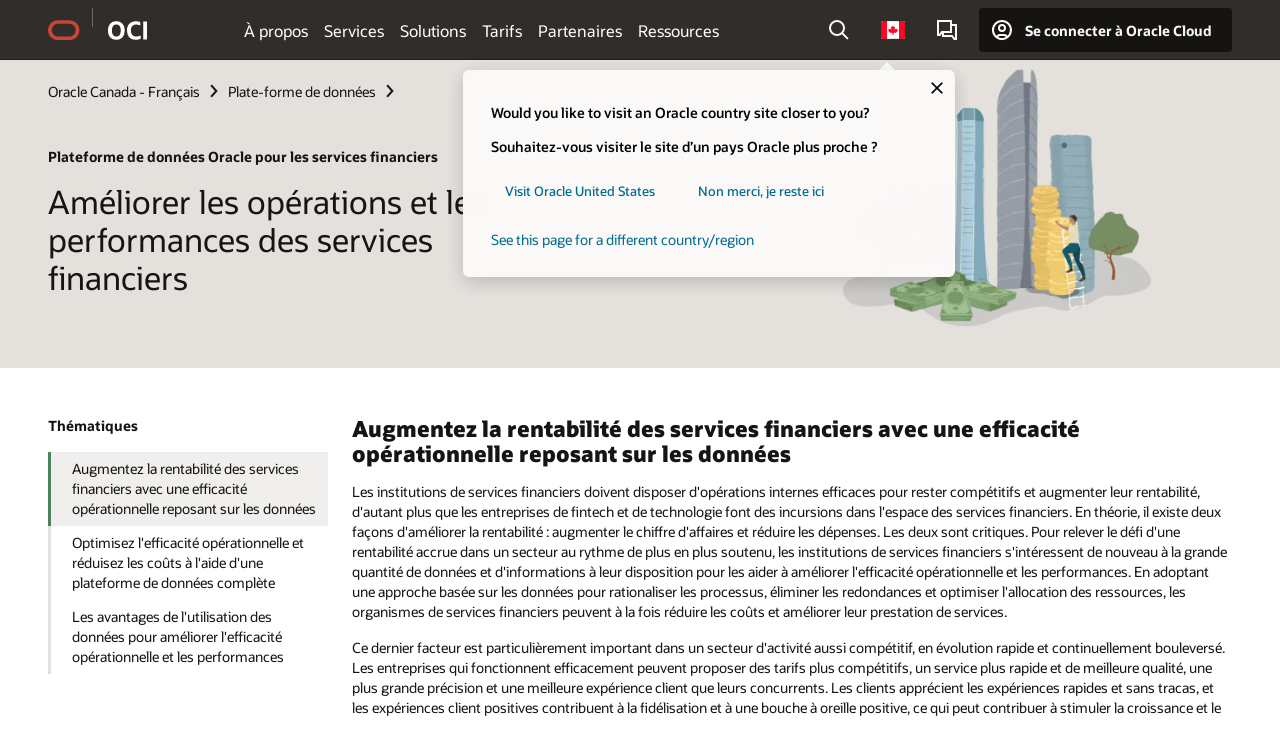

--- FILE ---
content_type: text/html; charset=UTF-8
request_url: https://www.oracle.com/ca-fr/data-platform/financial-services-performance/
body_size: 24129
content:
<!DOCTYPE html>
<html lang="fr-CA" class="no-js"><!-- start : Framework/Redwood2 -->
<!-- start : ocom/common/global/components/framework/head -->
<head>
<!-- start : ocom/common/global/components/head -->
<title>Améliorez l'efficacité opérationnelle des services financiers | Oracle Canada</title>
<meta name="Title" content="Améliorez l'efficacité opérationnelle des services financiers | Oracle Canada">
<meta name="Description" content="Découvrez comment gérer plus efficacement les opérations des services financiers à l'aide d'une plateforme de données qui améliore les performances grâce au machine learning.">
<meta name="Keywords" content="Plateforme de données bancaires, plateforme de données d'assurance, plateforme de données FSI, analyse FSI, services bancaires orientés données, efficacité opérationnelle, performances opérationnelles, ressources optimisées">
<meta name="siteid" content="ca-fr">
<meta name="countryid" content="CA">
<meta name="robots" content="index, follow">
<meta name="country" content="Canada">
<meta name="region" content="americas">
<meta name="Language" content="fr">
<meta name="Updated Date" content="2023-07-12T15:28:27Z">
<meta name="page_type" content="Solution">
<script type="text/javascript">
var pageData = pageData || {};
//page info
pageData.pageInfo = pageData.pageInfo || {};
pageData.pageInfo.language = "fr";
pageData.pageInfo.country = "Canada";
pageData.pageInfo.region = "americas";
pageData.pageInfo.pageTitle = "Améliorez l'efficacité opérationnelle des services financiers | Oracle";
pageData.pageInfo.description = "Découvrez comment gérer plus efficacement les opérations des services financiers à l'aide d'une plateforme de données qui améliore les performances grâce au machine learning.";
pageData.pageInfo.keywords = "Plateforme de données bancaires, plateforme de données d'assurance, plateforme de données FSI, analyse FSI, services bancaires orientés données, efficacité opérationnelle, performances opérationnelles, ressources optimisées";
pageData.pageInfo.siteId = "ca-fr";
pageData.pageInfo.countryId = "CA";
pageData.pageInfo.updatedDate = "2023-07-12T15:28:27Z";
</script>
<!-- start : ocom/common/global/components/seo-taxonomy-meta-data-->
<script type="text/javascript">
var pageData = pageData || {};
//taxonmy
pageData.taxonomy = pageData.taxonomy || {};
pageData.taxonomy.productServices = [];
pageData.taxonomy.industry = [];
pageData.taxonomy.region = [];
pageData.taxonomy.contentType = ["WM178751"];
pageData.taxonomy.buyersJourney = [];
pageData.taxonomy.revenue = [];
pageData.taxonomy.title = [];
pageData.taxonomy.audience = [];
pageData.taxonomy.persona = [];
</script>
<!-- end : ocom/common/global/components/seo-taxonomy-meta-data-->
<!-- start : ocom/common/global/components/social-media-meta-tags --><!-- F13v0 -->
<meta property="og:title" content="Optimisez les opérations et les performances des services financiers avec Oracle"/>
<meta property="og:description" content="Découvrez comment améliorer l'efficacité des opérations de vos services financiers et réduire les coûts grâce aux informations fournies par Oracle Data Platform."/>
<meta property="og:image" content="https://www.oracle.com/a/ocom/img/social-og-oci-logo-1200x628.jpg"/>
<!-- /F13v0 -->
<!-- F13v1 -->
<meta name="twitter:card" content="summary">
<meta name="twitter:title" content="Optimisez les opérations et les performances des services financiers avec Oracle">
<meta name="twitter:description" content="Découvrez comment améliorer l'efficacité des opérations de vos services financiers et réduire les coûts grâce aux informations fournies par Oracle Data Platform.">
<meta name="twitter:image" content="https://www.oracle.com/a/ocom/img/social-og-oci-logo-1200x1200.jpg">
<!-- /F13v1 -->
<!-- end : ocom/common/global/components/social-media-meta-tags -->
<!-- start : ocom/common/global/components/seo-hreflang-meta-tags --><link rel="canonical" href="https://www.oracle.com/ca-fr/data-platform/financial-services-performance/" />
<link rel="alternate" hreflang="en-US" href="https://www.oracle.com/data-platform/financial-services-performance/" />
<link rel="alternate" hreflang="pt-BR" href="https://www.oracle.com/br/data-platform/financial-services-performance/" />
<link rel="alternate" hreflang="zh-CN" href="https://www.oracle.com/cn/data-platform/financial-services-performance/" />
<link rel="alternate" hreflang="de-DE" href="https://www.oracle.com/de/data-platform/financial-services-performance/" />
<link rel="alternate" hreflang="fr-FR" href="https://www.oracle.com/fr/data-platform/financial-services-performance/" />
<link rel="alternate" hreflang="en-IN" href="https://www.oracle.com/in/data-platform/financial-services-performance/" />
<link rel="alternate" hreflang="ja-JP" href="https://www.oracle.com/jp/data-platform/financial-services-performance/" />
<link rel="alternate" hreflang="en-GB" href="https://www.oracle.com/uk/data-platform/financial-services-performance/" />
<link rel="alternate" hreflang="en-AE" href="https://www.oracle.com/ae/data-platform/financial-services-performance/" />
<link rel="alternate" hreflang="ar-AE" href="https://www.oracle.com/ae-ar/data-platform/financial-services-performance/" />
<link rel="alternate" hreflang="es-AR" href="https://www.oracle.com/latam/data-platform/financial-services-performance/"/>
<link rel="alternate" hreflang="en-AU" href="https://www.oracle.com/au/data-platform/financial-services-performance/" />
<link rel="alternate" hreflang="en-CA" href="https://www.oracle.com/ca-en/data-platform/financial-services-performance/" />
<link rel="alternate" hreflang="fr-CA" href="https://www.oracle.com/ca-fr/data-platform/financial-services-performance/" />
<link rel="alternate" hreflang="de-CH" href="https://www.oracle.com/de/data-platform/financial-services-performance/"/>
<link rel="alternate" hreflang="fr-CH" href="https://www.oracle.com/fr/data-platform/financial-services-performance/"/>
<link rel="alternate" hreflang="es-CL" href="https://www.oracle.com/latam/data-platform/financial-services-performance/"/>
<link rel="alternate" hreflang="es-CO" href="https://www.oracle.com/latam/data-platform/financial-services-performance/"/>
<link rel="alternate" hreflang="es-ES" href="https://www.oracle.com/es/data-platform/financial-services-performance/" />
<link rel="alternate" hreflang="en-HK" href="https://www.oracle.com/apac/data-platform/financial-services-performance/"/>
<link rel="alternate" hreflang="it-IT" href="https://www.oracle.com/it/data-platform/financial-services-performance/" />
<link rel="alternate" hreflang="ko-KR" href="https://www.oracle.com/kr/data-platform/financial-services-performance/" />
<link rel="alternate" hreflang="es-MX" href="https://www.oracle.com/latam/data-platform/financial-services-performance/"/>
<link rel="alternate" hreflang="nl-NL" href="https://www.oracle.com/nl/data-platform/financial-services-performance/" />
<link rel="alternate" hreflang="en-SA" href="https://www.oracle.com/sa/data-platform/financial-services-performance/" />
<link rel="alternate" hreflang="ar-SA" href="https://www.oracle.com/sa-ar/data-platform/financial-services-performance/" />
<link rel="alternate" hreflang="en-SG" href="https://www.oracle.com/asean/data-platform/financial-services-performance/"/>
<link rel="alternate" hreflang="zh-TW" href="https://www.oracle.com/tw/data-platform/financial-services-performance/" />
<link rel="alternate" hreflang="cs-CZ" href="https://www.oracle.com/europe/data-platform/financial-services-performance/"/>
<link rel="alternate" hreflang="en-ID" href="https://www.oracle.com/asean/data-platform/financial-services-performance/"/>
<link rel="alternate" hreflang="en-IE" href="https://www.oracle.com/europe/data-platform/financial-services-performance/"/>
<link rel="alternate" hreflang="en-IL" href="https://www.oracle.com/il-en/data-platform/financial-services-performance/" />
<link rel="alternate" hreflang="en-MY" href="https://www.oracle.com/asean/data-platform/financial-services-performance/"/>
<link rel="alternate" hreflang="es-PE" href="https://www.oracle.com/latam/data-platform/financial-services-performance/"/>
<link rel="alternate" hreflang="en-PH" href="https://www.oracle.com/asean/data-platform/financial-services-performance/"/>
<link rel="alternate" hreflang="pl-PL" href="https://www.oracle.com/pl/data-platform/financial-services-performance/" />
<link rel="alternate" hreflang="pt-PT" href="https://www.oracle.com/europe/data-platform/financial-services-performance/"/>
<link rel="alternate" hreflang="ro-RO" href="https://www.oracle.com/europe/data-platform/financial-services-performance/"/>
<link rel="alternate" hreflang="sv-SE" href="https://www.oracle.com/se/data-platform/financial-services-performance/" />
<link rel="alternate" hreflang="tr-TR" href="https://www.oracle.com/tr/data-platform/financial-services-performance/" />
<link rel="alternate" hreflang="en-ZA" href="https://www.oracle.com/africa/data-platform/financial-services-performance/"/>
<link rel="alternate" hreflang="de-AT" href="https://www.oracle.com/de/data-platform/financial-services-performance/"/>
<link rel="alternate" hreflang="en-BA" href="https://www.oracle.com/europe/data-platform/financial-services-performance/"/>
<link rel="alternate" hreflang="en-BD" href="https://www.oracle.com/apac/data-platform/financial-services-performance/"/>
<link rel="alternate" hreflang="en-BE" href="https://www.oracle.com/europe/data-platform/financial-services-performance/"/>
<link rel="alternate" hreflang="bg-BG" href="https://www.oracle.com/europe/data-platform/financial-services-performance/"/>
<link rel="alternate" hreflang="en-BH" href="https://www.oracle.com/middleeast/data-platform/financial-services-performance/"/>
<link rel="alternate" hreflang="ar-BH" href="https://www.oracle.com/middleeast-ar/data-platform/financial-services-performance/"/>
<link rel="alternate" hreflang="en-BZ" href="https://www.oracle.com/bz/data-platform/financial-services-performance/" />
<link rel="alternate" hreflang="es-CR" href="https://www.oracle.com/latam/data-platform/financial-services-performance/"/>
<link rel="alternate" hreflang="en-CY" href="https://www.oracle.com/europe/data-platform/financial-services-performance/"/>
<link rel="alternate" hreflang="da-DK" href="https://www.oracle.com/europe/data-platform/financial-services-performance/"/>
<link rel="alternate" hreflang="fr-DZ" href="https://www.oracle.com/africa-fr/data-platform/financial-services-performance/"/>
<link rel="alternate" hreflang="en-EE" href="https://www.oracle.com/europe/data-platform/financial-services-performance/"/>
<link rel="alternate" hreflang="en-EG" href="https://www.oracle.com/middleeast/data-platform/financial-services-performance/"/>
<link rel="alternate" hreflang="ar-EG" href="https://www.oracle.com/middleeast-ar/data-platform/financial-services-performance/"/>
<link rel="alternate" hreflang="fi-FI" href="https://www.oracle.com/europe/data-platform/financial-services-performance/"/>
<link rel="alternate" hreflang="en-GH" href="https://www.oracle.com/africa/data-platform/financial-services-performance/"/>
<link rel="alternate" hreflang="el-GR" href="https://www.oracle.com/europe/data-platform/financial-services-performance/"/>
<link rel="alternate" hreflang="hr-HR" href="https://www.oracle.com/europe/data-platform/financial-services-performance/"/>
<link rel="alternate" hreflang="hu-HU" href="https://www.oracle.com/europe/data-platform/financial-services-performance/"/>
<link rel="alternate" hreflang="en-JO" href="https://www.oracle.com/middleeast/data-platform/financial-services-performance/"/>
<link rel="alternate" hreflang="ar-JO" href="https://www.oracle.com/middleeast-ar/data-platform/financial-services-performance/"/>
<link rel="alternate" hreflang="en-KE" href="https://www.oracle.com/africa/data-platform/financial-services-performance/"/>
<link rel="alternate" hreflang="en-KW" href="https://www.oracle.com/middleeast/data-platform/financial-services-performance/"/>
<link rel="alternate" hreflang="ar-KW" href="https://www.oracle.com/middleeast-ar/data-platform/financial-services-performance/"/>
<link rel="alternate" hreflang="en-LK" href="https://www.oracle.com/apac/data-platform/financial-services-performance/"/>
<link rel="alternate" hreflang="en-LU" href="https://www.oracle.com/europe/data-platform/financial-services-performance/"/>
<link rel="alternate" hreflang="lv-LV" href="https://www.oracle.com/europe/data-platform/financial-services-performance/"/>
<link rel="alternate" hreflang="fr-MA" href="https://www.oracle.com/africa-fr/data-platform/financial-services-performance/"/>
<link rel="alternate" hreflang="en-NG" href="https://www.oracle.com/africa/data-platform/financial-services-performance/"/>
<link rel="alternate" hreflang="no-NO" href="https://www.oracle.com/europe/data-platform/financial-services-performance/"/>
<link rel="alternate" hreflang="en-NZ" href="https://www.oracle.com/nz/data-platform/financial-services-performance/" />
<link rel="alternate" hreflang="en-QA" href="https://www.oracle.com/middleeast/data-platform/financial-services-performance/"/>
<link rel="alternate" hreflang="ar-QA" href="https://www.oracle.com/middleeast-ar/data-platform/financial-services-performance/"/>
<link rel="alternate" hreflang="sr-RS" href="https://www.oracle.com/europe/data-platform/financial-services-performance/"/>
<link rel="alternate" hreflang="sl-SI" href="https://www.oracle.com/europe/data-platform/financial-services-performance/"/>
<link rel="alternate" hreflang="sk-SK" href="https://www.oracle.com/europe/data-platform/financial-services-performance/"/>
<link rel="alternate" hreflang="fr-SN" href="https://www.oracle.com/africa-fr/data-platform/financial-services-performance/"/>
<link rel="alternate" hreflang="en-TH" href="https://www.oracle.com/asean/data-platform/financial-services-performance/"/>
<link rel="alternate" hreflang="uk-UA" href="https://www.oracle.com/ua/data-platform/financial-services-performance/" />
<link rel="alternate" hreflang="es-UY" href="https://www.oracle.com/latam/data-platform/financial-services-performance/"/>
<link rel="alternate" hreflang="en-VN" href="https://www.oracle.com/asean/data-platform/financial-services-performance/"/>
<link rel="alternate" hreflang="lt-LT" href="https://www.oracle.com/lt/data-platform/financial-services-performance/" />
<meta name="altpages" content="br,cn,de,fr,in,jp,uk,ae,ae-ar,ar,au,ca-en,ca-fr,ch-de,ch-fr,cl,co,es,hk,it,kr,mx,nl,sa,sa-ar,sg,tw,cz,id,ie,il-en,my,pe,ph,pl,pt,ro,se,tr,za,at,ba,bd,be,bg,bh,bh-ar,bz,cr,cy,dk,dz,ee,eg,eg-ar,fi,gh,gr,hr,hu,jo,jo-ar,ke,kw,kw-ar,lk,lu,lv,ma,ng,no,nz,qa,qa-ar,rs,si,sk,sn,th,ua,uy,vn,lt">
<script type="text/javascript">
var pageData = pageData || {};
//page info
pageData.pageInfo = pageData.pageInfo || {};
pageData.pageInfo.altPages = "br,cn,de,fr,in,jp,uk,ae,ae-ar,ar,au,ca-en,ca-fr,ch-de,ch-fr,cl,co,es,hk,it,kr,mx,nl,sa,sa-ar,sg,tw,cz,id,ie,il-en,my,pe,ph,pl,pt,ro,se,tr,za,at,ba,bd,be,bg,bh,bh-ar,bz,cr,cy,dk,dz,ee,eg,eg-ar,fi,gh,gr,hr,hu,jo,jo-ar,ke,kw,kw-ar,lk,lu,lv,ma,ng,no,nz,qa,qa-ar,rs,si,sk,sn,th,ua,uy,vn,lt";
</script>
<!-- end : ocom/common/global/components/seo-hreflang-meta-tags -->
<!-- end : ocom/common/global/components/head -->
<meta name="viewport" content="width=device-width, initial-scale=1">
<meta http-equiv="Content-Type" content="text/html; charset=utf-8">
<!-- start : ocom/common/global/components/framework/layoutAssetHeadInfo -->
<!-- Container/Display Start -->
<!-- BEGIN: oWidget_C/_Raw-Text/Display -->
<link rel="dns-prefetch" href="https://dc.oracleinfinity.io" crossOrigin="anonymous" />
<link rel="dns-prefetch" href="https://oracle.112.2o7.net" crossOrigin="anonymous" />
<link rel="dns-prefetch" href="https://s.go-mpulse.net" crossOrigin="anonymous" />
<link rel="dns-prefetch" href="https://c.go-mpulse.net" crossOrigin="anonymous" />
<link rel="preconnect" href="https://tms.oracle.com/" crossOrigin="anonymous" />
<link rel="preconnect" href="https://tags.tiqcdn.com/" crossOrigin="anonymous" />
<link rel="preconnect" href="https://consent.trustarc.com" crossOrigin="anonymous" />
<link rel="preconnect" href="https://d.oracleinfinity.io" crossOrigin="anonymous" />
<link rel="preload" href="https://www.oracle.com/asset/web/fonts/oraclesansvf.woff2" as="font" crossOrigin="anonymous" type="font/woff2" />
<link rel="preload" href="https://www.oracle.com/asset/web/fonts/redwoodicons.woff2" as="font" crossorigin="anonymous" type="font/woff2">
<!-- END: oWidget_C/_Raw-Text/Display -->
<!-- Container/Display end -->
<!-- Container/Display Start -->
<!-- BEGIN: oWidget_C/_Raw-Text/Display -->
<!-- BEGIN CSS/JS -->
<style>
body{margin:0}
.f20w1 > section{opacity:0;filter:opacity(0%)}
.f20w1 > div{opacity:0;filter:opacity(0%)}
.f20w1 > nav{opacity:0;filter:opacity(0%)}
</style>
<script>
!function(){
var d=document.documentElement;d.className=d.className.replace(/no-js/,'js');
if(document.location.href.indexOf('betamode=') > -1) document.write('<script src="/asset/web/js/ocom-betamode.js"><\/script>');
}();
</script>
<link data-wscss href="/asset/web/css/redwood-base.css" rel="preload" as="style" onload="this.rel='stylesheet';" onerror="this.rel='stylesheet'">
<link data-wscss href="/asset/web/css/redwood-styles.css" rel="preload" as="style" onload="this.rel='stylesheet';" onerror="this.rel='stylesheet'">
<noscript>
<link href="/asset/web/css/redwood-base.css" rel="stylesheet">
<link href="/asset/web/css/redwood-styles.css" rel="stylesheet">
</noscript>
<link data-wsjs data-reqjq href="/asset/web/js/redwood-base.js" rel="preload" as="script">
<link data-wsjs data-reqjq href="/asset/web/js/redwood-lib.js" rel="preload" as="script">
<script data-wsjs src="/asset/web/js/jquery-min.js" async onload="$('head link[data-reqjq][rel=preload]').each(function(){var a = document.createElement('script');a.async=false;a.src=$(this).attr('href');this.parentNode.insertBefore(a, this);});$(function(){$('script[data-reqjq][data-src]').each(function(){this.async=true;this.src=$(this).data('src');});});"></script>
<!-- END CSS/JS -->
<!-- END: oWidget_C/_Raw-Text/Display -->
<!-- Container/Display end -->
<!-- Container/Display Start -->
<!-- BEGIN: oWidget_C/_Raw-Text/Display -->
<!-- www-us HeadAdminContainer -->
<link rel="icon" href="https://www.oracle.com/asset/web/favicons/favicon-32.png" sizes="32x32">
<link rel="icon" href="https://www.oracle.com/asset/web/favicons/favicon-128.png" sizes="128x128">
<link rel="icon" href="https://www.oracle.com/asset/web/favicons/favicon-192.png" sizes="192x192">
<link rel="apple-touch-icon" href="https://www.oracle.com/asset/web/favicons/favicon-120.png" sizes="120x120">
<link rel="apple-touch-icon" href="https://www.oracle.com/asset/web/favicons/favicon-152.png" sizes="152x152">
<link rel="apple-touch-icon" href="https://www.oracle.com/asset/web/favicons/favicon-180.png" sizes="180x180">
<meta name="msapplication-TileColor" content="#fcfbfa"/>
<meta name="msapplication-square70x70logo" content="favicon-128.png"/>
<meta name="msapplication-square150x150logo" content="favicon-270.png"/>
<meta name="msapplication-TileImage" content="favicon-270.png"/>
<meta name="msapplication-config" content="none"/>
<meta name="referrer" content="no-referrer-when-downgrade"/>
<style>
#oReactiveChatContainer1 { display:none;}
</style>
<!--Tealium embed code Start -->
<script src="https://tms.oracle.com/main/prod/utag.sync.js"></script>
<!-- Loading script asynchronously -->
<script type="text/javascript">
(function(a,b,c,d){
if(location.href.indexOf("tealium=dev") == -1) {
a='https://tms.oracle.com/main/prod/utag.js';
} else {
a='https://tms.oracle.com/main/dev/utag.js';
}
b=document;c='script';d=b.createElement(c);d.src=a;d.type='text/java'+c;d.async=true;
a=b.getElementsByTagName(c)[0];a.parentNode.insertBefore(d,a);
})();
</script>
<!--Tealium embed code End-->
<!-- END: oWidget_C/_Raw-Text/Display -->
<!-- Container/Display end -->
<!-- end : ocom/common/global/components/framework/layoutAssetHeadInfo -->

<script>(window.BOOMR_mq=window.BOOMR_mq||[]).push(["addVar",{"rua.upush":"false","rua.cpush":"false","rua.upre":"false","rua.cpre":"false","rua.uprl":"false","rua.cprl":"false","rua.cprf":"false","rua.trans":"SJ-08e3aea1-aa48-4c4a-9a8b-5c7acc2806ef","rua.cook":"false","rua.ims":"false","rua.ufprl":"false","rua.cfprl":"true","rua.isuxp":"false","rua.texp":"norulematch","rua.ceh":"false","rua.ueh":"false","rua.ieh.st":"0"}]);</script>
                              <script>!function(e){var n="https://s.go-mpulse.net/boomerang/";if("False"=="True")e.BOOMR_config=e.BOOMR_config||{},e.BOOMR_config.PageParams=e.BOOMR_config.PageParams||{},e.BOOMR_config.PageParams.pci=!0,n="https://s2.go-mpulse.net/boomerang/";if(window.BOOMR_API_key="DXNLE-YBWWY-AR74T-WMD99-77VRA",function(){function e(){if(!o){var e=document.createElement("script");e.id="boomr-scr-as",e.src=window.BOOMR.url,e.async=!0,i.parentNode.appendChild(e),o=!0}}function t(e){o=!0;var n,t,a,r,d=document,O=window;if(window.BOOMR.snippetMethod=e?"if":"i",t=function(e,n){var t=d.createElement("script");t.id=n||"boomr-if-as",t.src=window.BOOMR.url,BOOMR_lstart=(new Date).getTime(),e=e||d.body,e.appendChild(t)},!window.addEventListener&&window.attachEvent&&navigator.userAgent.match(/MSIE [67]\./))return window.BOOMR.snippetMethod="s",void t(i.parentNode,"boomr-async");a=document.createElement("IFRAME"),a.src="about:blank",a.title="",a.role="presentation",a.loading="eager",r=(a.frameElement||a).style,r.width=0,r.height=0,r.border=0,r.display="none",i.parentNode.appendChild(a);try{O=a.contentWindow,d=O.document.open()}catch(_){n=document.domain,a.src="javascript:var d=document.open();d.domain='"+n+"';void(0);",O=a.contentWindow,d=O.document.open()}if(n)d._boomrl=function(){this.domain=n,t()},d.write("<bo"+"dy onload='document._boomrl();'>");else if(O._boomrl=function(){t()},O.addEventListener)O.addEventListener("load",O._boomrl,!1);else if(O.attachEvent)O.attachEvent("onload",O._boomrl);d.close()}function a(e){window.BOOMR_onload=e&&e.timeStamp||(new Date).getTime()}if(!window.BOOMR||!window.BOOMR.version&&!window.BOOMR.snippetExecuted){window.BOOMR=window.BOOMR||{},window.BOOMR.snippetStart=(new Date).getTime(),window.BOOMR.snippetExecuted=!0,window.BOOMR.snippetVersion=12,window.BOOMR.url=n+"DXNLE-YBWWY-AR74T-WMD99-77VRA";var i=document.currentScript||document.getElementsByTagName("script")[0],o=!1,r=document.createElement("link");if(r.relList&&"function"==typeof r.relList.supports&&r.relList.supports("preload")&&"as"in r)window.BOOMR.snippetMethod="p",r.href=window.BOOMR.url,r.rel="preload",r.as="script",r.addEventListener("load",e),r.addEventListener("error",function(){t(!0)}),setTimeout(function(){if(!o)t(!0)},3e3),BOOMR_lstart=(new Date).getTime(),i.parentNode.appendChild(r);else t(!1);if(window.addEventListener)window.addEventListener("load",a,!1);else if(window.attachEvent)window.attachEvent("onload",a)}}(),"".length>0)if(e&&"performance"in e&&e.performance&&"function"==typeof e.performance.setResourceTimingBufferSize)e.performance.setResourceTimingBufferSize();!function(){if(BOOMR=e.BOOMR||{},BOOMR.plugins=BOOMR.plugins||{},!BOOMR.plugins.AK){var n="true"=="true"?1:0,t="",a="ck7nshax3tndy2lpz3va-f-3c0dfd68e-clientnsv4-s.akamaihd.net",i="false"=="true"?2:1,o={"ak.v":"39","ak.cp":"82485","ak.ai":parseInt("604074",10),"ak.ol":"0","ak.cr":10,"ak.ipv":4,"ak.proto":"h2","ak.rid":"4bdb9bf8","ak.r":47605,"ak.a2":n,"ak.m":"dscx","ak.n":"essl","ak.bpcip":"18.190.217.0","ak.cport":35722,"ak.gh":"23.45.126.204","ak.quicv":"","ak.tlsv":"tls1.3","ak.0rtt":"","ak.0rtt.ed":"","ak.csrc":"-","ak.acc":"","ak.t":"1768935146","ak.ak":"hOBiQwZUYzCg5VSAfCLimQ==iaF6fIn8k//wSt5vFFZeOQUDm1VraOgNqRk3U+2KWQCLwB33g7UaZxXaRiw2RCa3a4WeCt5ZTMNzInEiCRvR131jJ9ZdzHAWJPVrC2kP0aTwr8rNzxJuFZgHY+wTaF12d4qsOgZzh2Uv5GfKwAGZWvX5jOHuv3QjR3AShIDw8U+OWjIO1cLBAn7zt0qXjpYbriCjrF/PeZqACpyfJqUXSOFknD9rGmXE5EgJMQVSucfYChn0laQ2x+Y+UOW0CN5+IvIkb/zGbcT5ULrv63woLu1Q2eXVZ5mWf0eQq7OBiltNHD3ofwkjWoO0Spq4RXmPch6G9BLBJlABaSG+6odAqK95SfzWy8UajkswD/xhxV00HZDejxgc6JFTpf+bch2Zc/zmg9iZLEzw7580Rm0uWWjLwPvHGQh4dz9TUJgCOWs=","ak.pv":"517","ak.dpoabenc":"","ak.tf":i};if(""!==t)o["ak.ruds"]=t;var r={i:!1,av:function(n){var t="http.initiator";if(n&&(!n[t]||"spa_hard"===n[t]))o["ak.feo"]=void 0!==e.aFeoApplied?1:0,BOOMR.addVar(o)},rv:function(){var e=["ak.bpcip","ak.cport","ak.cr","ak.csrc","ak.gh","ak.ipv","ak.m","ak.n","ak.ol","ak.proto","ak.quicv","ak.tlsv","ak.0rtt","ak.0rtt.ed","ak.r","ak.acc","ak.t","ak.tf"];BOOMR.removeVar(e)}};BOOMR.plugins.AK={akVars:o,akDNSPreFetchDomain:a,init:function(){if(!r.i){var e=BOOMR.subscribe;e("before_beacon",r.av,null,null),e("onbeacon",r.rv,null,null),r.i=!0}return this},is_complete:function(){return!0}}}}()}(window);</script></head><!-- end : ocom/common/global/components/framework/head -->
<!-- start : ocom/common/global/components/redwood/layoutAssetStartBodyInfo -->
<body class="f20 f20v0 rwtheme-oci">
<!-- Container/Display Start -->
<!-- BEGIN: oWidget_C/_Raw-Text/Display -->
<!-- www-us StartBodyAdminContainer -->
<!-- END: oWidget_C/_Raw-Text/Display -->
<!-- Container/Display end -->
<div class="f20w1">
<!-- Dispatcher:null -->
<!-- BEGIN: oWidget_C/_Raw-Text/Display -->
<!-- U30v0 -->
<style>
#u30{opacity:1 !important;filter:opacity(100%) !important;position:sticky;top:0}
.u30v0{background:#3a3632;height:50px;overflow:hidden;border-top:5px solid #3a3632;border-bottom:5px solid #3a3632}
#u30nav,#u30tools{visibility:hidden}
.u30brand{height:50px;display:flex;flex-direction:column;justify-content:center;align-items:flex-start;max-width:1344px;padding:0 48px;margin:0 auto}
.u30brandw1{display:flex;flex-direction:row;color:#fff;text-decoration:none;align-items:center}
#u30btxt{font-family:sans-serif;font-size:14px;position:relative;margin-left:12px;padding-left:16px;white-space:nowrap;color:#fff;text-decoration:none}
#u30btxt:before{content:'';position:absolute;left:0;width:1px;opacity:0.3;height:44px;top:50%;margin-top:-22px;background:#FBF9F8}
#u30brandtxt{display:block}
@media (max-width:1024px){.u30brand{padding:0 24px}}
@media (max-width:400px){#u30btxt{display:none}}
#u30skip2,#u30skip2content{transform:translateY(-100%);position:fixed}
.rtl #u30{direction:rtl}
.rtl #u30btxt{margin-right:12px;margin-left:0;padding-right:16px;;padding-left:0}
.rtl #u30btxt:before{left:auto;right:0}
</style>
<section id="u30" class="u30 u30v0 pause searchv2" data-trackas="header">
<div id="u30skip2" aria-expanded="false" tabindex="-1">
<ul>
<li><a id="u30acc" href="/ca-fr/corporate/accessibility/">Cliquez pour voir notre politique d’accessibilité</a></li>
<li><a id="u30skip2c" href="#maincontent">Aller au contenu</a></li>
</ul>
</div>
<div class="u30w1 cwidth" id="u30w1">
<div id="u30brand" class="u30brand">
<div class="u30brandw1">
<a id="u30btitle" href="/ca-fr/" data-lbl="logo" aria-label="Home">
<div id="u30logo">
<svg style="display:block" class="u30-oicn" xmlns="http://www.w3.org/2000/svg" width="32" height="21" viewBox="0 0 32 21"><path fill="#C74634" d="M9.9,20.1c-5.5,0-9.9-4.4-9.9-9.9c0-5.5,4.4-9.9,9.9-9.9h11.6c5.5,0,9.9,4.4,9.9,9.9c0,5.5-4.4,9.9-9.9,9.9H9.9 M21.2,16.6c3.6,0,6.4-2.9,6.4-6.4c0-3.6-2.9-6.4-6.4-6.4h-11c-3.6,0-6.4,2.9-6.4,6.4s2.9,6.4,6.4,6.4H21.2"/></svg>
</div>
</a>
<a id="u30btxt" href="/ca-fr/cloud/" aria-label="Oracle Cloud Infrastructure" data-lbl="Logotxt">
<svg id="u30brandtxt" xmlns="http://www.w3.org/2000/svg" viewBox="0 0 38.14 18.12" width="39" height="19"><path fill="#ffffff" d="M8.16,18.12a7.76,7.76,0,0,1-6.05-2.35A9.79,9.79,0,0,1,0,9.05,9.58,9.58,0,0,1,2.14,2.38,7.65,7.65,0,0,1,8.16,0a7.65,7.65,0,0,1,6,2.38,9.58,9.58,0,0,1,2.14,6.67,9.79,9.79,0,0,1-2.11,6.72A7.71,7.71,0,0,1,8.16,18.12Zm0-3.19a3.69,3.69,0,0,0,3.24-1.51,7.48,7.48,0,0,0,1.08-4.37A7.37,7.37,0,0,0,11.4,4.7,3.69,3.69,0,0,0,8.16,3.19,3.75,3.75,0,0,0,4.9,4.7,7.45,7.45,0,0,0,3.84,9.05,7.56,7.56,0,0,0,4.9,13.42,3.75,3.75,0,0,0,8.16,14.93ZM32,14v3.12a11.25,11.25,0,0,1-2.19.72,10.85,10.85,0,0,1-2.71.31q-4.2,0-6.36-2.38T18.54,8.86A9.81,9.81,0,0,1,19.6,4.13a7.18,7.18,0,0,1,3-3A9.38,9.38,0,0,1,27.23,0a10.19,10.19,0,0,1,2.35.26,9,9,0,0,1,1.9.68V4.1a15.34,15.34,0,0,0-2.21-.67,8.49,8.49,0,0,0-1.78-.19A4.85,4.85,0,0,0,23.7,4.7a6,6,0,0,0-1.32,4.16,6.85,6.85,0,0,0,1.3,4.48,4.66,4.66,0,0,0,3.81,1.56,10.24,10.24,0,0,0,2-.21A22.73,22.73,0,0,0,32,14Zm2.44,3.81V.34h3.74V17.78Z"/></svg>
</a>
</div>
</div>
<div id="u30nav" class="u30nav"  data-closetxt="Fermer le menu" data-trackas="menu">
<nav id="u30navw1" aria-label="OCI website" data-trackas="header-oci">
<button data-navtarget="about" aria-controls="about" aria-expanded="false" class="u30navitem" data-lbl="about">À propos</button>
<button data-navtarget="services" aria-controls="services" aria-expanded="false" class="u30navitem" data-lbl="services">Services</button>
<button data-navtarget="solutions" aria-controls="solutions" aria-expanded="false" class="u30navitem" data-lbl="solutions">Solutions</button>
<button data-navtarget="pricing" aria-controls="pricing" aria-expanded="false" class="u30navitem" data-lbl="pricing">Tarifs</button>
<button data-navtarget="partners" aria-controls="partners" aria-expanded="false" class="u30navitem" data-lbl="partners">Partenaires</button>
<button data-navtarget="resources" aria-controls="resources" aria-expanded="false" class="u30navitem" data-lbl="resources">Ressources</button>
</nav>
</div>
<div id="u30tools" class="u30tools">
<div id="u30search">
<div id="u30searchw1">
<div id="u30searchw2">
<form name="u30searchForm" id="u30searchForm" data-contentpaths="/content/Web/Shared/Auto-Suggest Panel Event" method="get" action="https://search.oracle.com/ca-fr/results">
<div class="u30s1">
<button id="u30closesearch" aria-label="Fermer la recherche" type="button">
<span>Fermer la recherche</span>
<svg width="9" height="14" viewBox="0 0 9 14" fill="none" xmlns="http://www.w3.org/2000/svg"><path d="M8 13L2 7L8 1" stroke="#161513" stroke-width="2"/></svg>
</button>
<span class="u30input">
<div class="u30inputw1">
<input id="u30input" name="q" value="" type="text" placeholder="Rechercher" autocomplete="off" aria-autocomplete="both" aria-label="Rechercher sur Oracle.com" role="combobox" aria-expanded="false" aria-haspopup="listbox" aria-controls="u30searchw3">
</div>
<input type="hidden" name="size" value="10">
<input type="hidden" name="page" value="1">
<input type="hidden" name="tab" value="all">
<span id="u30searchw3title" class="u30visually-hidden">Rechercher sur Oracle.com</span>
<div id="u30searchw3" data-pagestitle="LIENS SUGGÉRÉS" data-autosuggesttitle="RECHERCHES SUGGÉES" data-allresultstxt="Tous les résultats pour" data-allsearchpath="https://search.oracle.com/ca-fr/results?q=u30searchterm&size=10&page=1&tab=all" role="listbox" aria-labelledby="u30searchw3title">
<ul id="u30quicklinks" class="autocomplete-items" role="group" aria-labelledby="u30quicklinks-title">
<li role="presentation" class="u30auto-title" id="u30quicklinks-title">LIENS RAPIDES</li>
<li role="option"><a href="/ca-fr/cloud/" data-lbl="quick-links:oci">Oracle Cloud Infrastructure</a></li>
<li role="option"><a href="/ca-fr/applications/" data-lbl="quick-links:applications">Oracle Fusion Cloud Applications</a></li>
<li role="option"><a href="/ca-fr/database/technologies/" data-lbl="quick-links:database">Oracle Database</a></li>
<li role="option"><a href="/ca-fr/java/technologies/downloads/" data-lbl="quick-links:download-java">Télécharger Java</a></li>
<li role="option"><a href="/ca-fr/careers/" data-lbl="quick-links:careers">Carrières chez Oracle</a></li>
</ul>
</div>
<span class="u30submit">
<input class="u30searchbttn" type="submit" value="Soumettre la recherche">
</span>
<button id="u30clear" type="reset" aria-label="Clear Search">
<svg width="20" height="20" viewBox="0 0 20 20" aria-hidden="true" fill="none" xmlns="http://www.w3.org/2000/svg"><path d="M7 7L13 13M7 13L13 7M19 10C19 14.9706 14.9706 19 10 19C5.02944 19 1 14.9706 1 10C1 5.02944 5.02944 1 10 1C14.9706 1 19 5.02944 19 10Z" stroke="#161513" stroke-width="2"/></svg>
</button>
</span>
</div>
</form>
<div id="u30announce" data-alerttxt="suggestions trouvées pour naviguer, utiliser les flèches vers le haut et vers le bas" class="u30visually-hidden" aria-live="polite"></div>
</div>
</div>
<button class="u30searchBtn" id="u30searchBtn" type="button" aria-label="Ouvrir le champ de recherche" aria-expanded="false">
<span>Rechercher</span>
<svg xmlns="http://www.w3.org/2000/svg" viewBox="0 0 24 24" width="24" height="24"><path d="M15,15l6,6M17,10a7,7,0,1,1-7-7A7,7,0,0,1,17,10Z"/></svg>
</button>
</div>
<!-- ACS -->
<span id="ac-flag">
<a class="flag-focus" href="/ca-fr/countries-list.html#countries" data-ajax="true" rel="lightbox" role="button">
<span class="sr-only">Country</span>
<img class="flag-image" src="" alt=""/>
<svg class="default-globe" alt="Country" width="20" height="20" viewBox="0 0 20 20" fill="none" xmlns="http://www.w3.org/2000/svg" xmlns:xlink="http://www.w3.org/1999/xlink">
<rect width="20" height="20" fill="url(#pattern0)"/>
<defs>
<pattern id="pattern0" patternContentUnits="objectBoundingBox" width="1" height="1">
<use xlink:href="#image0_1_1830" transform="translate(-0.166667 -0.166667) scale(0.0138889)"/>
</pattern>
<image alt="" id="image0_1_1830" width="96" height="96" xlink:href="[data-uri]"/>
</defs>
</svg>
</a>
</span>
<!-- ACS -->
<a href="/ca-fr/oci-menu-v3/" id="u30ham" role="button" aria-expanded="false" aria-haspopup="true" aria-controls="u30navw1">
<svg xmlns="http://www.w3.org/2000/svg" width="24" height="24" viewBox="0 0 24 24" preserveAspectRatio="none">
<title>Menu</title>
<path d="M16,4 L2,4" class="p1"></path>
<path d="M2,12 L22,12" class="p2"></path>
<path d="M2,20 L16,20" class="p3"></path>
<path d="M0,12 L24,12" class="p4"></path>
<path d="M0,12 L24,12" class="p5"></path>
</svg>
<span>Menu</span>
</a>
<a href="/ca-fr/corporate/contact/" class="u30contactBtn" data-lbl="contact-us" title="Contact" aria-label="Contact">
<span>Nous contacter</span>
<svg xmlns="http://www.w3.org/2000/svg" viewBox="0 0 24 24" width="24" height="24"><path d="M15.9,3V14h-9L4.81,17H3.09V3ZM8.12,14v3.94l9,.07,2.11,2.92H21V7L15.9,7"/></svg>
</a>
<a href="/ca-fr/cloud/sign-in.html" class="u30cloud" data-lbl="sign-in-account">
<svg xmlns="http://www.w3.org/2000/svg" viewBox="0 0 24 24" width="24" height="24"><path d="M17,19.51A3,3,0,0,0,14,17H10a3,3,0,0,0-3,2.51m9.92,0a9,9,0,1,0-9.92,0m9.92,0a9,9,0,0,1-9.92,0M15,10a3,3,0,1,1-3-3A3,3,0,0,1,15,10Z"/></svg>
<span class="acttxt">Se connecter à Oracle Cloud</span>
</a>
</div>
</div>
<script>
var u30min = [722,352,0,0];
var u30brsz = new ResizeObserver(u30 => {
document.getElementById("u30").classList.remove("u30mobile","u30tablet","u30notitle");
let u30b = document.getElementById("u30brand").offsetWidth,
u30t = document.getElementById("u30tools").offsetWidth ;
u30v = document.getElementById("u30navw1");
u30w = document.getElementById("u30w1").offsetWidth - 48;
if((u30b + u30t) > u30min[0]){
u30min[2] = ((u30b + u30t) > 974) ? u30b + u30t + 96 : u30b + u30t + 48;
}else{
u30min[2] = u30min[0];
}
u30min[3] = ((u30b + 112) > u30min[1]) ? u30min[3] = u30b + 112 : u30min[3] = u30min[1];
u30v.classList.add("u30navchk");
u30min[2] = (u30v.lastElementChild.getBoundingClientRect().right > u30min[2]) ? Math.ceil(u30v.lastElementChild.getBoundingClientRect().right) : u30min[2];
u30v.classList.remove("u30navchk");
if(u30w <= u30min[3]){
document.getElementById("u30").classList.add("u30notitle");
}
if(u30w <= u30min[2]){
document.getElementById("u30").classList.add("u30mobile");
}
});
var u30wrsz = new ResizeObserver(u30 => {
let u30n = document.getElementById("u30navw1").getBoundingClientRect().height,
u30h = u30[0].contentRect.height;
let u30c = document.getElementById("u30").classList,
u30w = document.getElementById("u30w1").offsetWidth - 48,
u30m = "u30mobile",
u30t = "u30tablet";
if(u30w <= u30min[3]){
u30c.add("u30notitle");
}else{
u30c.remove("u30notitle");
}
if(u30c.contains("navexpand") && u30c.contains(u30m) && u30w > u30min[2]){
if(!document.querySelector("button.u30navitem.active")){
document.getElementById("u30ham").click();
}
u30c.remove(u30m);
if(document.getElementById("u30").getBoundingClientRect().height > 80){
u30c.add(u30t);
}else{
u30c.remove(u30t);
}
}else if(u30w <= u30min[2]){
u30c.add(u30m);
u30c.remove(u30t);
}else if(u30n < 30 && u30h > 80){
u30c.add(u30t);
u30c.remove(u30m);
}else if(u30n > 30){
u30c.add(u30m);
u30c.remove(u30t);
}else if(u30n < 30 && u30h <= 80){
u30c.remove(u30m);
if(document.getElementById("u30").getBoundingClientRect().height > 80){
u30c.add(u30t);
}else{
u30c.remove(u30t);
}
}
});
u30brsz.observe(document.getElementById("u30btitle"));
u30wrsz.observe(document.getElementById("u30"));
</script>
</section>
<!-- /U30v0 -->
<!-- END: oWidget_C/_Raw-Text/Display -->
<!-- end : ocom/common/global/components/redwood/layoutAssetStartBodyInfo -->
<!-- widgetType = PageTitleBannerV2 -->
<!-- ptbWidget = true -->
<!-- ptbWidget = true -->
<!-- BEGIN:  oWidget_C/PageTitleBannerV2/Display -->
<!-- RH03v2 -->
<section class="rh03 rh03v3 rw-neutral-40bg" data-trackas="rh03" data-ocomid="rh03">
<div class="rh03w1 cwidth">
<div class="rh03bc">
<!--BREADCRUMBS-->
<div class="rh03bc1">
<ol>
<li><a href="https://www.oracle.com/ca-fr/index.html">Oracle Canada - Français</a></li>
<li><a href="/ca-fr/data-platform/">Plate-forme de données</a></li>
</ol>
</div>
<!-- breadcrumb schema -->
<!-- Display SEO Metadata -->
<script type="text/javascript">
var pageData = pageData || {};
//page info
pageData.pageInfo = pageData.pageInfo || {};
pageData.pageInfo.breadCrumbs = "Oracle Canada - Français / Plate-forme de données";
</script>
<script type="application/ld+json">
{
"@context": "https://schema.org",
"@type": "BreadcrumbList",
"itemListElement":
[
{ "@type": "ListItem", "position": 1, "name": "Oracle Canada - Français", "item": "https://www.oracle.comhttps://www.oracle.com/ca-fr/index.html" },	{ "@type": "ListItem", "position": 2, "name": "Plate-forme de données", "item": "https://www.oracle.com/ca-fr/data-platform/" }
]
}
</script>
</div>
<!-- Widget - 1 -->
<!-- Dispatcher:null -->
<!-- BEGIN: oWidget_C/_Raw-Text/Display -->
<!-- CONTENT -->
<div class="herotitle" data-lbl="hero:">
<div class="rh03w3 rh03txt"> <span>Plateforme de données Oracle pour les services financiers</span> </div>
<h1 class="osans">Améliorer les opérations et les performances des services financiers</h1>
</div>
<!-- /CONTENT -->
<!-- CONTENT IMAGE -->
<img alt="" class="rh03img2" src="/a/ocom/img/rh03v3-use-case-financial-services.png">
<!-- /CONTENT IMAGE -->
<!-- END: oWidget_C/_Raw-Text/Display -->
</div>
</section>
<!-- /RH03v2 -->
<!-- END:  oWidget_C/PageTitleBannerV2/Display -->
<!-- start : ocom/common/global/components/compass/related-widgets -->
<!-- Dispatcher:null -->
<!-- BEGIN: oWidget_C/F22-Multi-Column-Page-Framework/V0-Display -->
<!-- F22v0 -->
<div class="f22 f22v0 cpad" data-trackas="f22" data-ocomid="f22">
<div class="f22w1 cwidth">
<div class="f22w2 f22sidebar">
<!-- Left Column Widget - 1 -->
<!-- Dispatcher:null -->
<!-- BEGIN: oWidget_C/_Raw-Text/Display -->
<!-- RC78v0 -->
<section class="rc78 rc78v0" data-trackas="rc78" data-ocomid="rc78" data-a11y="true" data-lbl="topics:">
<div class="rc78w1">
<div class="rc78w2">
<p><strong>Thématiques</strong></p>
<ul>
<li><a href="#grow-profitability">Augmentez la rentabilité des services financiers avec une efficacité opérationnelle reposant sur les données</a></li>
<li><a href="#optimize">Optimisez l'efficacité opérationnelle et réduisez les coûts à l'aide d'une plateforme de données complète</a></li>
<li><a href="#benefits">Les avantages de l'utilisation des données pour améliorer l'efficacité opérationnelle et les performances</a></li>
</ul>
</div>
</div>
</section>
<!-- /RC78v0 -->
<!-- END: oWidget_C/_Raw-Text/Display -->
</div>
<div class="f22w2">
<!-- Right Column Widget - 1 -->
<!-- Dispatcher:null -->
<!-- BEGIN: oWidget_C/_Raw-Text/Display -->
<!-- RC24v0 -->
<section class="rc24 rc24v0 cpad" data-a11y="true" id="grow-profitability">
<div class="rc24w1 cwidth">
<h2 class="rw-ptitle">Augmentez la rentabilité des services financiers avec une efficacité opérationnelle reposant sur les données</h2>
<p>Les institutions de services financiers doivent disposer d'opérations internes efficaces pour rester compétitifs et augmenter leur rentabilité, d'autant plus que les entreprises de fintech et de technologie font des incursions dans l'espace des services financiers. En théorie, il existe deux façons d'améliorer la rentabilité : augmenter le chiffre d'affaires et réduire les dépenses. Les deux sont critiques. Pour relever le défi d'une rentabilité accrue dans un secteur au rythme de plus en plus soutenu, les institutions de services financiers s'intéressent de nouveau à la grande quantité de données et d'informations à leur disposition pour les aider à améliorer l'efficacité opérationnelle et les performances. En adoptant une approche basée sur les données pour rationaliser les processus, éliminer les redondances et optimiser l'allocation des ressources, les organismes de services financiers peuvent à la fois réduire les coûts et améliorer leur prestation de services.</p>
<p>Ce dernier facteur est particulièrement important dans un secteur d'activité aussi compétitif, en évolution rapide et continuellement bouleversé. Les entreprises qui fonctionnent efficacement peuvent proposer des tarifs plus compétitifs, un service plus rapide et de meilleure qualité, une plus grande précision et une meilleure expérience client que leurs concurrents. Les clients apprécient les expériences rapides et sans tracas, et les expériences client positives contribuent à la fidélisation et à une bouche à oreille positive, ce qui peut contribuer à stimuler la croissance et le chiffre d'affaires.</p>
<p>L'efficacité opérationnelle constitue également la base de l'agilité et de l'adaptabilité, ce qui aide les organismes de services financiers à anticiper les évolutions du marché, les exigences réglementaires et les demandes des clients, et à y répondre plus rapidement. Les organismes agiles peuvent lancer de nouveaux produits plus rapidement, s'adapter aux progrès technologiques, saisir les opportunités émergentes et prospérer au sein d'un environnement dynamique.</p>
<p>En outre, l'efficacité opérationnelle joue un rôle important dans l'efficacité de la gestion des risques, facteur essentiel pour maintenir la confiance des clients, des régulateurs et des parties prenantes. Les inefficacités opérationnelles, notamment les erreurs manuelles, les goulots d'étranglement des processus et les contrôles inadéquats, peuvent présenter des risques et entraîner des manquements de conformité, des violations de sécurité et des perturbations opérationnelles. En améliorant l'efficacité opérationnelle, les organismes de services financiers peuvent contribuer à atténuer ces risques, à garantir la conformité réglementaire et à améliorer la sécurité des données client.</p>
<p>Ces avantages sont tous essentiels au développement. À mesure que les organismes de services financiers étendent leurs opérations ou pénètrent sur de nouveaux marchés, ils doivent s'assurer que leurs processus peuvent gérer des volumes accrus sans sacrifier la qualité ni encourir des coûts excessifs. Les processus efficaces peuvent être facilement répliqués, automatisés ou adaptés pour soutenir les initiatives de croissance, ce qui permet aux entreprises de saisir les opportunités et d'accroître leur présence sur le marché.
</p>
</div>
</section>
<!-- /RC24v0 -->
<!-- RC24v0 -->
<section class="rc24 rc24v0 cpad" data-a11y="true" id="optimize">
<div class="rc24w1 cwidth">
<h2 class="rw-ptitle">Optimisez l'efficacité opérationnelle et réduisez les coûts à l'aide d'une plateforme de données complète</h2>
<p>En ingérant, en organisant et en analysant les données sur les processus opérationnels et les performances, les organismes de services financiers peuvent identifier et éliminer les goulets d'étranglement et les inefficacités pour optimiser chaque interaction interne et externe et améliorer les résultats. L'architecture présentée ici montre comment combiner les composants Oracle recommandés pour constituer une architecture d'analyse couvrant l'ensemble du cycle de vie des analyses de données. Elle est conçue pour aider les établissements de services financiers à bénéficier des nombreux avantages commerciaux décrits ci-dessus.</p>
<figure> <img alt="Oracle Data Platform for Financial Services - Diagramme d&apos;efficacité opérationnelle et de performances, description ci-dessous" data-src="/a/ocom/img/rc24full-diagram-operational-efficiency-performance-finance.png"> <span class="sr-only">
<h3 id="oracle-data-platform-heading">Cette image montre comment utiliser Oracle Data Platform pour les services financiers pour assurer et améliorer l'efficacité et les performances opérationnelles. La plateforme comprend les cinq piliers suivants :</h3>
<ol aria-labelledby="oracle-data-platform-heading">
<li>1. Sources de données et repérage</li>
<li>2. Ingestion et transformation</li>
<li>3. Sauvegarde, tri et création</li>
<li>4. Analyses, apprentissage et prévision</li>
<li>5. Mesures et réactions</li>
</ol>
<h3 id="the-data-sources-heading">Le pilier « Sources de données et repérage » inclut trois catégories de données.
</h3>
<ol aria-labelledby="the-data-sources-heading">
<li>1. Les données de l'application Oracle comprennent les données de Fusion SaaS, Oracle E-Business Suite, CX</li>
<li>2. Enregistrements d'entreprise (données internes) CRM, transactions, informations sur le compte, chiffre d'affaires et marge
</li>
<li>3. Les données de tiers sont les taux de change, les flux de marché et les prix des marchandises.</li>
</ol>
<h3 id="the-ingest-heading">Le pilier « Ingestion et transformation » comprend quatre fonctionnalités.</h3>
<ol aria-labelledby="the-ingest-heading">
<li>1. L'ingestion par lots utilise OCI Data Integration, Oracle Data Integrator et les outils de base de données.</li>
<li>2. Le transfert en masse utilise OCI FastConnect, OCI Data Transfer, MFT et l'interface de ligne de commande OCI.</li>
<li>3. La capture des données de modification utilise OCI GoldenGate.</li>
<li>4. L'ingestion de flux utilise OCI Streaming Kafka Connect.</li>
</ol>
<p>Les quatre fonctionnalités se connectent de manière unidirectionnelle au dépôt de données et au stockage cloud de service dans le pilier « Sauvegarde, tri et création ».</p>
<p>De plus, l'ingestion de flux est connectée au traitement de flux au sein du pilier « Analyses, apprentissage et prévision ».</p>
<h3 id="the-persist-heading">Le pilier « Sauvegarde, tri et création » comprend cinq fonctionnalités.</h3>
<ol aria-labelledby="the-persist-heading">
<li>1. Le dépôt de données de service utilise Autonomous Data Warehouse et Exadata Cloud Service.</li>
<li>2. Le stockage cloud utilise OCI Object Storage.</li>
<li>3. Hadoop géré utilise Oracle Big Data Service.</li>
<li>4. Le traitement par lots utilise OCI Data Flow.</li>
<li>5. La gouvernance utilise OCI Data Catalog.</li>
</ol>
<p>Ces fonctionnalités sont connectées au sein du pilier. Le stockage cloud est connecté de manière unidirectionnelle au dépôt de données de service. Il est également connecté de manière bidirectionnelle au traitement par lots.</p>
<p>Deux fonctionnalités se connectent au pilier « Analyses, apprentissage et prévision ». Le dépôt de données de service se connecte à la fois à la fonction d'analyse et de visualisation, ainsi qu'aux produits de données et à la fonction API. Le stockage cloud se connecte à la fonctionnalité de machine learning.</p>
<h3 id="analyze-learn-predict-heading">Le pilier « Analyses, apprentissage et prévision » comprend deux fonctionnalités.
</h3>
<ol aria-labelledby="analyze-learn-heading">
<li>1. L'analyse et la visualisation utilisent Oracle Analytics Cloud, GraphStudio et des éditeurs de logiciels indépendants.</li>
<li>2. Le machine learning utilise Oracle Machine Learning.</li>
</ol>
<h3 id="measure-act-heading">Le pilier « Mesures et réactions » saisit la manière dont l'analyse des données peut être utilisée : par les personnes et les partenaires.</h3>
<p>Le groupe Personnes et partenaires comprend l'efficacité opérationnelle (temps de traitement, taux d'erreur, utilisation des ressources), l'identification des goulets d'étranglement de processus, la valeur vie client, l'analyse du marché et de la concurrence, l'attribution des performances.</p>
<p>Les trois piliers centraux (« Ingestion et transformation », « Sauvegarde, tri et création », et « Analyses, apprentissage et prévision ») sont pris en charge par l'infrastructure, le réseau, la sécurité et IAM.</p>
</span></figure><br />
<h3>Connecter, assimiler et transformer les données</h3>
<p>Notre solution est composée de trois piliers, chacun prenant en charge des fonctionnalités de plateforme de données spécifiques. Le premier pilier permet de connecter, d'assimiler et de transformer les données.</p>
<p>Il existe quatre principaux moyens d'injecter des données dans une architecture pour permettre aux organismes de services financiers d'améliorer l'efficacité opérationnelle et les performances.</p>
<ul class="obullets">
<li>Pour démarrer notre processus, nous activons le <strong>transfert en masse</strong> de données de transaction opérationnelle. Les services de transfert en masse sont utilisés dans les cas où de grands volumes de données doivent être déplacés vers Oracle Cloud Infrastructure (OCI) pour la première fois, par exemple des données provenant de référentiels analytiques sur site existants ou d'autres sources cloud. Le service de transfert en masse que nous allons utiliser dépend de l'emplacement des données et de la fréquence de transfert. Par exemple, nous pouvons utiliser le service OCI Data Transfer ou OCI Data Transfer Appliance pour charger un grand volume de données sur site à partir de référentiels de planification historique ou d'un entrepôt de données. Lorsque de grands volumes de données doivent être déplacés régulièrement, nous vous recommandons d'utiliser OCI FastConnect, qui fournit une connexion réseau privée dédiée à bande passante élevée entre le centre de données d'un client et OCI.</li>
<li>Des extractions fréquentes en temps réel ou en quasi-temps réel sont généralement requises et les données sont régulièrement ingérées à partir des systèmes de gestion des transactions et des clients à l'aide d'OCI GoldenGate. OCI GoldenGate utilise la <strong>capture des données de modification</strong> pour détecter les événements de modification dans la structure sous-jacente des systèmes qui fournissent les processus opérationnels à traiter (par exemple, la création d'un compte, un problème de client, des indications de fraude, etc.) et envoie les données en temps réel à une couche de persistance et/ou à la couche de diffusion en continu.</li>
<li>La possibilité d'analyser les données de plusieurs sources en temps réel peut fournir aux organismes de services financiers des informations précieuses sur leur efficacité opérationnelle et leurs performances globales afin de leur permettre de comprendre et de mesurer l'efficacité de leurs processus de base. Dans ce cas d'utilisation, nous utilisons l'<strong>ingestion en continu</strong> pour assimiler toutes les données lues à partir d'événements client ou internes par l'intermédiaire d'interactions mobiles, de l'IoT, de communications de machine à machine et d'autres moyens encore. Les flux peuvent provenir de différentes sources internes et externes et peuvent inclure des données de transaction, des données d'interaction client, des données de marché, des données de réseaux sociaux et des données provenant de systèmes de conformité et de réglementation. Les données (événements) seront ingérées et certaines transformations/agrégations de base auront lieu avant d'être stockées dans OCI Object Storage. Des analyses de diffusion supplémentaires peuvent être utilisées pour détecter les corrélations dans les événements et les modèles identifiés peuvent être renvoyés (manuellement) pour un examen des données brutes réalisé à l'aide d'OCI Data Science.</li>
<li>Alors que les besoins d'opérations en temps réel évoluent, l'extraction la plus fréquente des systèmes transactionnels, de planification des ressources d'entreprise, de gestion des clients et des risques et de la conformité est un type d'<strong>ingestion par lots</strong> effectué à l'aide d'un processus ETL. L'ingestion par lots permet d'importer des données à partir de systèmes qui ne prennent pas en charge la transmission en continu de données (par exemple, d'anciens systèmes centraux d'encaissement). Ces extractions peuvent être ingérées fréquemment, par exemple toutes les 10 ou 15 minutes, mais il s'agit par nature d'un traitement par lot, car des groupes de transactions sont extraits et traités, plutôt que des transactions individuelles. OCI propose différents services pour gérer l'assimilation par lots, tels que le service OCI Data Integration natif et Oracle Data Integrator exécuté sur une instance OCI Compute. Le choix du service repose principalement sur la préférence du client plutôt que sur les exigences techniques.</li>
</ul>
<h3>Persister, traiter et organiser les données</h3>
<p>La persistance et le traitement des données reposent sur trois composants. Certains clients les utiliseront toutes ; d'autres, en partie. Selon les volumes et les types de données, les données peuvent être chargées dans le stockage d'objets ou directement dans une base de données relationnelle structurée pour le stockage persistant. Lorsque nous prévoyons d'appliquer des capacités de science des données, les données extraites des sources de données sous sa forme brute (en tant que fichier natif ou extraction non traité) sont plus généralement capturées et chargées à partir de systèmes transactionnels dans le <strong>stockage cloud</strong>.</p>
<ul class="obullets">
<li>Le <strong>stockage cloud</strong> est la couche de persistance des données la plus courante pour notre plateforme de données. Il peut être utilisé pour des données structurées et non structurées. OCI Object Storage, OCI Data Flow et Oracle Autonomous Data Warehouse sont les blocs de base. Les données extraites des sources de données au format brut sont capturées et chargées dans OCI Object Storage. OCI Object Storage est le niveau de persistance des données principal et Spark dans OCI Data Flow est le moteur de traitement par lots principal. Le traitement par lots implique plusieurs activités, notamment le traitement du bruit de base, la gestion des données manquantes et le filtrage en fonction des jeux de données sortants définis. Les résultats sont réécrits dans différentes couches de stockage d'objets ou dans un référentiel relationnel persistant en fonction du traitement nécessaire et des types de données utilisés.</li>
<li>Nous allons maintenant utiliser un <strong>dépôt de données de service</strong> pour sauvegarder nos données organisées sous une forme optimisée pour les performances de requête et fournir une vue intégrale des opérations de l'organisation. Le dépôt de données de service fournit un niveau relationnel persistant utilisé pour fournir des données traitées de haute qualité directement aux utilisateurs finaux via des outils SQL. Dans cette solution, Oracle Autonomous Data Warehouse est instancié en tant que dépôt de données de service pour l'entrepôt de données d'entreprise et, si nécessaire, des magasins de données de niveau domaine plus spécialisés. Il peut également s'agir de la source de données des projets de science des données ou du référentiel pour Oracle Machine Learning. Le dépôt de données de service peut prendre l'une des formes suivantes : Oracle MySQL HeatWave, Oracle Database Exadata Cloud Service ou Oracle Exadata Cloud@Customer.</li>
</ul>
<h3>Analyser les données, apprendre et prévoir</h3>
<p>Deux approches technologiques facilitent l'analyse, l'apprentissage et la prévision.</p>
<ul class="obullets">
<li>
<p>Les fonctions d'analyse avancées sont essentielles pour optimiser l'efficacité et les performances opérationnelles. Dans ce cas d'utilisation, nous recourons à Oracle Analytics Cloud pour fournir des <strong>analyses et des visualisations</strong>. Cela permet à l'établissement d'utiliser des analyses descriptives (description des tendances actuelles avec des histogrammes et des graphiques), des analyses prédictives (prédiction des événements futurs, identification des tendances et détermination de la probabilité de résultats incertains) et des analyses prescriptives (propositions d'actions appropriées, conduisant à une prise de décision optimale).</p>
<p>En appliquant des modèles prédictifs aux données historiques, les organismes de services financiers peuvent prévoir les résultats futurs et prendre des décisions proactives. Par exemple, les analyses prédictives peuvent aider les banques à anticiper l'attrition des clients, à identifier les cas de fraude potentiels, à prévoir les défauts de crédit et à optimiser la prévision du flux de trésorerie. Les banques peuvent ainsi prendre des mesures préventives et allouer efficacement leurs ressources opérationnelles.</p>
<p> L'analyse prescriptive va au-delà de la prévision des résultats et fournit des recommandations sur le meilleur plan d'action à suivre. Les organismes de services financiers peuvent utiliser des analyses prescriptives pour optimiser la prise de décision dans des domaines tels que l'approbation des prêts, les stratégies d'investissement, les modèles de tarification et la gestion des risques. En tenant compte de diverses contraintes et objectifs, les analyses prescriptives aident les entreprises à prendre des décisions basées sur les données qui optimisent l'efficacité et la rentabilité. (La culture des données au sens large au sein d'une entreprise jouera finalement un rôle important dans la réussite d'une approche d'analyse prédictive.)</p></li>
<li>
<p>Outre les analyses avancées, la science des données, le machine learning et l'intelligence artificielle sont de plus en plus utilisés pour détecter les anomalies, prévoir où les latences de processus pourraient survenir et optimiser le parcours du client. Par exemple, les modèles de <strong>machine learning</strong> peuvent être utilisés pour l'évaluation du crédit, la détection des fraudes, la segmentation des clients et le marketing personnalisé. En apprenant en continu à partir de nouvelles données, ces modèles peuvent adapter et améliorer leurs performances au fil du temps, ce qui améliore l'efficacité opérationnelle et la prise de décision. OCI Data Science, OCI AI Services et Oracle Machine Learning peuvent être utilisés dans les bases de données.</p>
<p> Nous utilisons des méthodes de machine learning et de science des données pour créer et entraîner nos modèles prédictifs. Ces modèles de machine learning peuvent ensuite être déployés pour l'évaluation via des API ou intégrés dans le pipeline d'analyse de flux OCI GoldenGate. Dans certains cas, ces modèles peuvent même être déployés dans la base de données à l'aide de l'API REST des services Oracle Machine Learning (pour ce faire, le modèle doit être au format Open Neural Network Exchange). De plus, OCI Data Science pour les blocs-notes Jupyter/Python ou Oracle Machine Learning pour le bloc-notes Zeppelin et les algorithmes de machine learning peuvent être déployés dans le dépôt de données transactionnel ou de service. De même, Oracle Machine Learning et OCI Data Science, utilisés seuls ou en combinaison, permettent de développer des modèles de recommandation/décision. Ces modèles peuvent être déployés en tant que service, et nous pouvons les déployer derrière OCI API Gateway pour être fournis en tant que « produits de données » et services. Enfin, une fois créés, les modèles de machine learning peuvent être déployés dans des applications intégrées à un système de décision opérationnel (si autorisé).</p></li>
<li>Le composant final mais essentiel est la <strong>gouvernance des données</strong>. Il sera fourni par OCI Data Catalog, un service gratuit offrant la gouvernance des données et la gestion des métadonnées (pour les métadonnées techniques et commerciales) pour toutes les sources de données de l'écosystème de la plateforme de données. OCI Data Catalog est également un composant essentiel pour les requêtes à partir d'Oracle Autonomous Data Warehouse vers OCI Object Storage, car il permet de localiser rapidement des données quelle que soit sa méthode de stockage. Les utilisateurs finaux, développeurs et experts en science des données peuvent ainsi utiliser un langage d'accès commun (SQL) dans tous les dépôts de données persistants de l'architecture.</li>
</ul>
</div>
</section>
<!-- /RC24v0 -->
<!-- RC24v0 -->
<section class="rc24 rc24v0 cpad" data-a11y="true" id="benefits">
<div class="rc24w1 cwidth">
<h2 class="rw-ptitle">Les avantages de l'utilisation des données pour améliorer l'efficacité opérationnelle et les performances</h2>
<p>À mesure que le rythme de l'activité et le niveau de concurrence augmentent, les systèmes existants utilisés pour fournir des données opérationnelles critiques ne parviennent pas à suivre. En effet, ces systèmes ont besoin de nombreuses interventions manuelles pour rassembler, intégrer et créer des rapports à partir de données fragmentées et cloisonnées, ce qui signifie que les informations arrivent trop tard pour donner à l'entreprise l'avantage dont elle a besoin. La mesure, la compréhension et l'amélioration de l'efficacité opérationnelle peuvent offrir aux organisations de services financiers un avantage concurrentiel et de nombreux atouts, notamment :</p>
<ul class="obullets">
<li>Meilleure capacité d'acquisition et de fidélisation des clients grâce à une prestation de services efficace, des tarifs concurrentiels, une expérience client supérieure et des offres innovantes</li>
<li>Meilleures décisions professionnelles, éclairées par une vue unique et cohérente des données précises disponibles au bon moment</li>
<li>Agilité accrue permettant aux organisations de lancer de nouveaux produits plus rapidement, de s'adapter aux progrès technologiques et de saisir les opportunités émergentes</li>
<li>Complexité réduite dans toute l'organisation</li>
<li>Réduction de la duplication des données et des erreurs manuelles</li>
<li>Diminution des risques grâce à une meilleure gestion et à l'atténuation des risques</li>
<li>Coûts réduits</li>
<li>Disponibilité plus rapide des données à des fins d'analyse</li>
</ul>
</div>
</section>
<!-- /RC24v0 -->
<!-- END: oWidget_C/_Raw-Text/Display -->
</div>
</div>
</div>
<!-- /F22v0 -->
<!-- END: oWidget_C/F22-Multi-Column-Page-Framework/V0-Display -->
<!-- Dispatcher:null -->
<!-- BEGIN: oWidget_C/_Raw-Text/Display -->
<!-- RC46v0 -->
<section class="rc46 rc46v0 cpad" data-trackas="rc46" data-ocomid="rc47" data-a11y="true" data-lbl="related:">
<div class="rc46w1 cwidth">
<h2 class="rw-ptitle" id="resources-list">Ressources associées</h2>
<div class="col-framework col3 col-gutters">
<ul class="col-w1" aria-labelledby="resources-list">
<li class="col-item rw-neutral-30bg">
<div class="col-item-w1">
<div class="rc46label rw-oci-140bg">Cas d’utilisation</div>
</div>
<div class="col-item-w2">
<div class="rc46info">
<h3 class="rwhead-xsm">Client à 360° pour les services financiers</h3>
<p>Découvrez comment mieux répondre aux demandes des clients grâce à une vue à 360 degrés de vos clients à l'aide d'une plateforme de données élaborée.</p>
</div>
<div class="obttns">
<div> <a data-lbl="customer-360" href="/ca-fr/data-platform/customer-360/">Lire le cas d'utilisation<span class="sr-only"> sur le client à 360° pour les services financiers</span></a> </div>
</div>
</div>
</li>
<li class="col-item rw-neutral-30bg">
<div class="col-item-w1">
<div class="rc46label rw-oci-140bg">Cas d’utilisation</div>
</div>
<div class="col-item-w2">
<div class="rc46info">
<h3 class="rwhead-xsm">Calcul des risques et création de rapport réglementaire</h3>
<p>Découvrez comment Oracle Data Platform pour les services financiers peut vous aider à réduire les risques et à améliorer la conformité réglementaire dans ce cas d'utilisation.</p>
</div>
<div class="obttns">
<div> <a href="/ca-fr/data-platform/improve-risk-regulatory-reporting/">Lire le cas d'utilisation<span class="sr-only"> sur le calcul des risques et les rapports réglementaires</span></a> </div>
</div>
</div>
</li>
<li class="col-item rw-neutral-30bg">
<div class="col-item-w1">
<div class="rc46label rw-oci-140bg">Cas d’utilisation</div>
</div>
<div class="col-item-w2">
<div class="rc46info">
<h3 class="rwhead-xsm">Prévention de la fraude et anti-blanchiment d'argent</h3>
<p>Découvrez comment Oracle Data Platform aide les entreprises des services financiers à réduire les risques et à améliorer la détection et la conformité des fraudes dans ce cas d'utilisation.</p>
</div>
<div class="obttns">
<div> <a data-lbl="risk-regulatory" href="/ca-fr/data-platform/improve-risk-regulatory-reporting/">Lire le cas d'utilisation<span class="sr-only"> sur les calculs des risques et les rapports réglementaires</span></a> </div>
</div>
</div>
</li>
</ul>
</div>
</div>
</section>
<!-- /RC46v0 -->
<!-- END: oWidget_C/_Raw-Text/Display -->
<!-- Dispatcher:null -->
<!-- BEGIN: oWidget_C/_Raw-Text/Display -->
<!-- RC97v0 -->
<section class="rc97 rc97v0 rw-neutral-30bg cpad" data-trackas="rc97" data-ocomid="rc97" data-a11y="true"
data-bgimg="/a/ocom/img/bgimg04-bgs-04.png,/a/ocom/img/bgimg04-bgn-03.png" data-lbl="get-started:">
<div class="rc97w1 cwidth">
<div class="rc97w2 rw-neutral-00bg">
<h2>Premiers pas avec Oracle Modern Data Platform</h2>
<div class="rc97w3">
<ul class="rw-inpagetabs" data-ocomid="inpagetabs" role="tablist">
<li><a class="rw-theme-accent-beforebg" href="#free-oci-services">Services OCI gratuits</a></li>
<li><a href="#hands-on-labs">Ateliers pratiques</a></li>
<li><a href="#reference-architectures">Architectures de référence</a></li>
<li><a href="#estimate-your-costs">Estimation des coûts</a></li>
<li><a href="#contact-sales">Contacter l’équipe commerciale</a></li>
</ul>
</div>
<div class="rc97w4">
<div class="rw-inpagetab" id="free-oci-services" data-lbl="free-oci-services:">
<div class="rc97w5">
<div class="rc97w6">
<h3>Testez plus de 20 services cloud Always Free grâce à une période d'essai de 30 jours pour encore plus de services </h3>
<p>Oracle offre un essai gratuit illimité sur une sélection de services comme Autonomous Database, Arm Compute et Storage, ainsi que 300 USD de crédits gratuits pour tester des services cloud complémentaires. Obtenez les détails et créez votre compte gratuit dès aujourd’hui.</p>
<div class="obttns">
<div> <a data-lbl="try-oci-free" href="/ca-fr/cloud/free/">Essayer OCI gratuitement</a></div>
</div>
</div>
<ul class="rc97w7">
<li>
<h4>Que comprend Oracle Cloud Free Tier ?</h4>
<ul class="obullets">
<li>2 bases de données autonomes de 20 Go chacune</li>
<li>AMD et Arm Compute VM</li>
<li>200 Go de stockage total par blocs</li>
<li>10 Go de stockage d'objets</li>
<li>10 To de transfert de données sortantes par mois</li>
<li>Plus de 10 services Always Free</li>
<li>300 USD de crédits gratuits pendant 30 heures pour plus de possibilités</li>
</ul>
</li>
</ul>
</div>
</div>
<div class="rw-inpagetab" id="hands-on-labs" data-lbl="hands-on-labs:">
<div class="rc97w5">
<div class="rc97w6">
<h3>Suivez le guide</h3>
<p>Découvrez un large éventail de services OCI via des tutoriels et des ateliers pratiques. Que vous soyez développeur, administrateur ou analyste, nous pouvons vous aider à comprendre comment fonctionne OCI. De nombreux ateliers sont disponibles pour Oracle Cloud Free Tier ou dans un environnement d'ateliers gratuits fournis par Oracle.</p>
<div class="obttns">
<div> <a data-lbl="see-all-tutorials-and-labs" href="https://apexapps.oracle.com/pls/apex/dbpm/r/livelabs/home?session=107948468054907">Consulter tous les tutoriels et ateliers pratiques</a></div>
</div>
</div>
<ul class="rc97w10">
<li>
<h4>Introduction aux services fondamentaux d'OCI</h4>
<p>Les ateliers de cette session présentent les services principaux d'Oracle Cloud Infrastructure (OCI), y compris les réseaux cloud virtuels (VCN) ainsi que les services de calcul et de stockage.</p>
<a data-lbl="start-oci-core-services-lab" href="https://apexapps.oracle.com/pls/apex/dbpm/r/livelabs/view-workshop?wid=648&clear=180&session=107948468054907">Commencer l'atelier sur les services principaux d'OCI</a>
</li>
<li>
<h4>Démarrage rapide d'Autonomous Database</h4>
<p>Dans cette session, vous allez découvrir les étapes à suivre pour commencer à utiliser Oracle Autonomous Database.</p>
<a data-lbl="start-autonomous-database-quick-start" href="https://apexapps.oracle.com/pls/apex/dbpm/r/livelabs/view-workshop?wid=582&clear=180&session=107948468054907">Commencer l'atelier de démarrage rapide d'Autonomous Database</a>
</li>
<li>
<h4>Créez une application à partir d'une feuille de calcul</h4>
<p>Cet atelier vous explique pas à pas comment télécharger une feuille de calcul dans un tableau d'Oracle Database et comment créer ensuite une application à partir de ce nouveau tableau.</p>
<a data-lbl="build-app-from-a-spreadsheet" href="https://apexapps.oracle.com/pls/apex/dbpm/r/livelabs/view-workshop?wid=631&clear=180&session=107948468054907">Commencer cet atelier</a>
</li>
<li>
<h4>Déployez une application HA sur OCI</h4>
<p>Dans cet atelier, vous apprendrez à déployer des serveurs Web sur deux instances de calcul dans Oracle Cloud Infrastructure (OCI), configurés en mode haute disponibilité grâce à l'utilisation d'un équilibreur de charges.
</p>
<a data-lbl="deploy-ha-app-on-oci" href="https://apexapps.oracle.com/pls/apex/dbpm/r/livelabs/view-workshop?wid=651&clear=180&session=107948468054907">Commencez l'atelier sur les applications HA</a>
</li>
</ul>
</div>
</div>
<div class="rw-inpagetab" id="reference-architectures" data-lbl="reference-architectures:">
<div class="rc97w5">
<div class="rc97w6">
<h3>Découvrez plus de 150 modèles de bonnes pratiques</h3>
<p>Découvrez comment nos architectes et d’autres clients déploient une large gamme de workloads, des applications d’entreprise au HPC, des microservices aux lacs de données. Comprenez les bonnes pratiques, écoutez d’autres architectes clients de notre série « Développer et Déployer » et déployez même de nombreux workloads avec notre fonctionnalité de déploiement en un clic ou faites-le vous-même à partir de notre dépôt GitHub.</p>
<div class="obttns">
<div> <a data-lbl="see-all-ref-arch" href="https://docs.oracle.com/solutions/?type=reference-architectures&page=0&is=true&sort=0">Voir toutes les architectures de référence</a></div>
</div>
</div>
<div class="rc97w8">
<h4>Architectures populaires</h4>
<ul class="obullets">
<li>Apache Tomcat avec MySQL Database Service</li>
<li>Oracle Weblogic sur Kubernetes avec Jenkins</li>
<li>Environnements de machine learning (ML) et d'IA</li>
<li>Tomcat sur Arm avec Oracle Autonomous Database</li>
<li>Analyse des journaux avec la pile ELK</li>
<li>HPC avec OpenFOAM</li>
</ul>
</div>
</div>
</div>
<div class="rw-inpagetab" id="estimate-your-costs" data-lbl="estimate-your-costs:">
<div class="rc97w5">
<div class="rc97w6">
<h3>Découvrez combien vous pouvez économiser sur OCI</h3>
<p>La tarification d'Oracle Cloud est simple, avec des tarifs faibles homogènes dans le monde entier et prenant en charge un large éventail de cas spécifiques. Pour estimer votre tarif réduit, consultez l’estimateur de coûts et configurez les services en fonction de vos besoins.</p>
<div class="obttns">
<div> <a data-lbl="cost-estimator" href="/ca-fr/cloud/costestimator.html">Outil d’estimation des coûts</a>
</div>
</div>
</div>
<div class="rc97w8">
<h4>Ressentez la différence :</h4>
<ul class="obullets">
<li>1/4 des coûts de bande passante sortante</li>
<li>Rapport prix/performances de calcul 3 fois plus élevé</li>
<li>Tarifs faibles et identiques dans chaque région</li>
<li>Tarifs faibles sans engagements à long terme</li>
</ul>
</div>
</div>
</div>
<div class="rw-inpagetab" id="contact-sales">
<div class="rc97w5">
<div class="rc97w6">
<h3>Contactez l’équipe commerciale</h3>
<p>Vous souhaitez en savoir plus sur Oracle Cloud Infrastructure ? Laissez l’un de nos experts vous aider.</p>
<div class="obttns">
<div> <a data-lbl="get-in-touch" data-trackas="rc97-lightbox" data-width="640" href="/ca-fr/cloud/contact-form.html" rel="lightbox" title="Nous contacter">Nous contacter</a></div>
</div>
</div>
<ul class="rc97w8">
<li>
<h4>Il peut répondre à des questions telles que :</h4>
<ul class="obullets">
<li>Quels workloads fonctionnent le mieux sur OCI ?</li>
<li>Comment tirer le meilleur parti de mes investissements Oracle en général ?</li>
<li>Quelles sont les différences entre OCI et les autres fournisseurs <a data-lbl="cloud-computing" href="/ca-fr/cloud/what-is-cloud-computing/">cloud</a> ?</li>
<li>Comment OCI peut-il prendre en charge de vos objectifs d'<a data-lbl="iaas" href="/ca-fr/cloud/what-is-iaas/">IaaS</a> et de <a data-lbl="paas" href="/ca-fr/cloud/what-is-paas/">PaaS</a> ?</li>
</ul>
</li>
</ul>
</div>
</div>
</div>
</div>
</div>
</section>
<!-- /RC97v0 -->
<!-- END: oWidget_C/_Raw-Text/Display -->
<!-- end : ocom/common/global/components/compass/related-widgets -->
<!-- start : ocom/common/global/components/framework/layoutAssetEndBodyInfo -->
<!-- Dispatcher:null -->
<!-- BEGIN: oWidget_C/_Raw-Text/Display -->
<!-- U10v6 -->
<footer id="u10" class="u10 u10v6" data-trackas="footer" type="redwood" data-ocomid="u10" data-a11y="true" data-lbl="oci-footer:">
<nav class="u10w1" aria-label="Pied de page">
<div class="u10w2">
<div class="u10w3">
<div class="u10ttl" id="footer:resources-for">Ressources pour</div>
<ul>
<li><a data-lbl="resources-for:career" href="/ca-fr/careers/">Carrières</a></li>
<li><a data-lbl="resources-for:developers" href="/fr/developer/">Développeurs</a></li>
<li><a data-lbl="resources-for:investors" href="https://investor.oracle.com/home/default.aspx">Investisseurs</a></li>
<li><a data-lbl="resources-for:partners" href="/ca-fr/partner/">Partenaires</a></li>
<li><a data-lbl="resources-for:startups" href="/ca-fr/cloud/oracle-for-startups/">Start-up </a></li>
<li><a data-lbl="resources-for:students-educators" href="https://academy.oracle.com/en/oa-web-overview.html">Étudiants et enseignants</a></li>
</ul>
</div>
</div>
<div class="u10w2">
<div class="u10w3">
<div class="u10ttl" id="footer:why-oracle">Pourquoi Oracle</div>
<ul>
<li><a data-lbl="why-oracle:analyst-reports" href="/ca-fr/corporate/analyst-reports/">Rapports d’analyste</a></li>
<li><a data-lbl="why-oracle:oci-microsoft-azure" href="/ca-fr/cloud/azure/">OCI | Microsoft Azure</a></li>
<li><a data-lbl="why-oracle:cloud-reference-architectures" href="https://docs.oracle.com/solutions/">Architecture de référence cloud</a></li>
<li><a data-lbl="why-oracle:corporate-responsibility" href="/ca-fr/corporate/citizenship/">Responsabilité d’entreprise</a></li>
<li><a data-lbl="why-oracle:culture-inclusion" href="/ca-fr/careers/culture-inclusion/">Culture et inclusion</a></li>
<li><a data-lbl="why-oracle:security-pracitices" href="/ca-fr/corporate/security-practices/">Pratiques de sécurité</a></li>
</ul>
</div>
</div>
<div class="u10w2">
<div class="u10w3">
<div class="u10ttl" id="footer:learn">Apprendre</div>
<ul>
<li><a data-lbl="learn:ai" href="/ca-fr/artificial-intelligence/what-is-ai/">Qu'est-ce que l'IA ?</a></li>
<li><a data-lbl="learn:cloud-computing" href="/ca-fr/cloud/what-is-cloud-computing/">Qu’est-ce que l’infonuagique?</a></li>
<li><a data-lbl="learn:cloud-storage" href="/ca-fr/cloud/storage/what-is-cloud-storage/">Qu'est-ce que Cloud Storage ?</a></li>
<li><a data-lbl="learn:hpc" href="/ca-fr/cloud/hpc/what-is-hpc/">Qu'est-ce que HPC ?</a></li>
<li><a data-lbl="learn:iaas" href="/ca-fr/cloud/what-is-iaas/">Qu'est-ce que IaaS ?</a></li>
<li><a data-lbl="learn:paas" href="/ca-fr/cloud/what-is-paas/">Qu'est-ce que PaaS ?</a></li>
</ul>
</div>
</div>
<div class="u10w2">
<div class="u10w3">
<div class="u10ttl" id="footer:whats-new">Quoi de nouveau</div>
<ul>
<li><a data-lbl="whatsnew:cloud-free-tier" href="/ca-fr/cloud/free/" data-cxdtrack=":ow:o:h:nav:092121OCISiteFooter" data-adbtrack=":ow:o:h:nav:092121OCISiteFooter">Oracle Cloud Free Tier</a></li>
<li><a data-lbl="whatsnew:cloud-architecture-center" href="/ca-fr/cloud/architecture-center/">Cloud Architecture Center</a></li>
<li><a data-lbl="whatsnew:oracle-cloud-lift" href="/ca-fr/cloud/cloud-lift/">Cloud Lift </a></li>
<li><a data-lbl="whatsnew:oracle-cloud-rewards" href="/ca-fr/cloud/rewards/">Récompenses d’assistance Oracle</a></li>
<li><a data-lbl="whatsnew:oracle-and-red-bull-racing" href="/ca-fr/redbullracing/">Oracle Red Bull Racing</a></li>
</ul>
</div>
</div>
<div class="u10w2">
<div class="u10w3">
<div class="u10ttl" id="footer:contact-us">Nous contacter</div>
<ul>
<li><a href="tel:18003635805">Ventes : 1-800-363-5805</a></li>
<li><a data-lbl="contact-us:how-can-we-help" href="/ca-fr/corporate/contact/">Comment pouvons-nous vous aider?</a></li>
<li><a data-lbl="contact-us:subscribe-to-emails" href="https://go.oracle.com/subscribe/?l_code=fr-ca&src1=OW:O:FO">S’abonner aux courriels</a></li>
<li><a data-lbl="contact-us:events" href="/ca-fr/cloud/events/">Événements</a></li>
<li><a data-lbl="contact-us:news" href="/ca-fr/news/">Nouveautés</a></li>
<li><a data-lbl="contact-us:oci-blog" href="https://blogs.oracle.com/cloud-infrastructure/">Blog OCI</a></li>
</ul>
</div>
</div>
<div class="u10w4"><hr /></div>
</nav>
<div class="u10w11">
<ul class="u10-cr">
<li class="u10mtool" id="u10cmenu"><a data-lbl="country-region" class="u10ticon u10regn" href="/ca-fr/menu-content/universal.html#u10countrymenu" data-lbl="country-region">Pays/Région</a></li>
</ul>
<nav class="u10w5 u10w10" aria-label="Informations sur le site">
<ul class="u10-links">
<li><a data-lbl="copyright" href="/ca-fr/legal/copyright/">&#169; 2026 Oracle</a></li>
<li><a data-lbl="terms-of-use-and-privacy" href="/ca-fr/legal/privacy/">Conditions d’utilisation et vie privée</a></li>
<li><a data-lbl="canada-forced-labor-statement" href="/ca-fr/corporate/contact/#legal">Déclaration de 2024 relativement au travail forcé »</a></li>
<li><div id="teconsent"></div></li>
<li><a data-lbl="ad-choices" href="/ca-fr/legal/privacy/privacy-policy/#adchoices">Choix des publicités</a></li>
<li><a data-lbl="careers" href="/ca-fr/careers/">Carrières</a></li>
</ul>
</nav>
<nav class="u10scl" aria-label="Liens vers les réseaux sociaux">
<ul class="scl-icons">
<li class="scl-facebook"><a data-lbl="scl-icon:facebook" href="https://www.facebook.com/Oracle/" rel="noreferrer" target="_blank" title="Oracle on Facebook"></a></li>
<li class="scl-twitter"><a data-lbl="scl-icon:twitter" href="https://x.com/oracle" rel="noreferrer" target="_blank" title="Follow Oracle on X (formerly Twitter)"></a></li>
<li class="scl-linkedin"><a data-lbl="scl-icon:linkedin" href="https://www.linkedin.com/company/oracle-canada " rel="noreferrer" target="_blank" title="Oracle on LinkedIn"></a></li>
<li class="scl-youtube"><a data-lbl="scl-icon:you-tube" href="https://www.youtube.com/oracle/" rel="noreferrer" target="_blank" title="Watch Oracle on YouTube"></a></li>
</ul>
</nav>
</div>
</footer>
<!-- /U10v6 -->
<!-- END: oWidget_C/_Raw-Text/Display -->
</div>
<!-- Container/Display Start -->
<!-- BEGIN: oWidget_C/_Raw-Text/Display -->
<!-- Start - End Body Admin Container -->
<!-- Start SiteCatalyst code -->
<script type="text/javascript" data-reqjq data-src="/asset/web/analytics/ora_ocom.js"></script>
<!-- End SiteCatalyst code -->
<!-- End - End Body Admin Container -->
<!-- END: oWidget_C/_Raw-Text/Display -->
<!-- Container/Display end -->
<!-- end : ocom/common/global/components/framework/layoutAssetEndBodyInfo -->
</body>
<!-- end : Framework/Redwood2 -->
</html>



--- FILE ---
content_type: text/html; charset=UTF-8
request_url: https://www.oracle.com/ca-fr/oci-menu-v3/
body_size: 19481
content:
<!DOCTYPE html>
<html lang="fr-CA" class="no-js"><!-- start : Compass/Generic -->
<head>
<!-- Start Compass/Head -->
<title>Navigation globale OCI | Oracle Canada</title>
<meta name="Title" content="Navigation globale OCI | Oracle Canada">
<meta name="Description" content="">
<meta name="Keywords" content="Navigation globale OCI">
<meta http-equiv="Content-Type" content="text/html; charset=utf-8">
<meta name="viewport" content="width=device-width, initial-scale=1">
<meta name="siteid" content="ca-fr">
<meta name="countryid" content="CA">
<meta name="robots" content="noindex, nofollow">
<meta name="country" content="Canada">
<meta name="Language" content="fr">
<meta name="Updated Date" content="2022-08-12T20:44:15Z">
<script type="text/javascript">
var pageData = pageData || {};
//page info
pageData.pageInfo = pageData.pageInfo || {};
pageData.pageInfo.language = "fr";
pageData.pageInfo.country = "Canada";
pageData.pageInfo.pageTitle = "Navigation globale OCI";
pageData.pageInfo.description = "";
pageData.pageInfo.keywords = "Navigation globale OCI";
pageData.pageInfo.siteId = "ca-fr";
pageData.pageInfo.countryId = "CA";
pageData.pageInfo.updatedDate = "2022-08-12T20:44:15Z";
</script>
<!-- start : ocom/common/global/components/seo-taxonomy-meta-data-->
<script type="text/javascript">
var pageData = pageData || {};
//taxonmy
pageData.taxonomy = pageData.taxonomy || {};
pageData.taxonomy.productServices = [];
pageData.taxonomy.industry = [];
pageData.taxonomy.region = [];
pageData.taxonomy.contentType = [];
pageData.taxonomy.buyersJourney = [];
pageData.taxonomy.revenue = [];
pageData.taxonomy.title = [];
pageData.taxonomy.audience = [];
pageData.taxonomy.persona = [];
</script>
<!-- end : ocom/common/global/components/seo-taxonomy-meta-data-->
<!-- start : ocom/common/global/components/social-media-meta-tags -->
<!-- end : ocom/common/global/components/social-media-meta-tags -->
<!-- start : ocom/common/global/components/seo-hreflang-meta-tags --><link rel="canonical" href="https://www.oracle.com/ca-fr/oci-menu-v3/" />
<link rel="alternate" hreflang="en-US" href="https://www.oracle.com/oci-menu-v3/" />
<link rel="alternate" hreflang="pt-BR" href="https://www.oracle.com/br/oci-menu-v3/" />
<link rel="alternate" hreflang="zh-CN" href="https://www.oracle.com/cn/oci-menu-v3/" />
<link rel="alternate" hreflang="de-DE" href="https://www.oracle.com/de/oci-menu-v3/" />
<link rel="alternate" hreflang="fr-FR" href="https://www.oracle.com/fr/oci-menu-v3/" />
<link rel="alternate" hreflang="en-IN" href="https://www.oracle.com/in/oci-menu-v3/" />
<link rel="alternate" hreflang="ja-JP" href="https://www.oracle.com/jp/oci-menu-v3/" />
<link rel="alternate" hreflang="en-GB" href="https://www.oracle.com/uk/oci-menu-v3/" />
<link rel="alternate" hreflang="en-AE" href="https://www.oracle.com/ae/oci-menu-v3/" />
<link rel="alternate" hreflang="ar-AE" href="https://www.oracle.com/ae-ar/oci-menu-v3/" />
<link rel="alternate" hreflang="es-AR" href="https://www.oracle.com/latam/oci-menu-v3/"/>
<link rel="alternate" hreflang="en-AU" href="https://www.oracle.com/au/oci-menu-v3/" />
<link rel="alternate" hreflang="en-CA" href="https://www.oracle.com/ca-en/oci-menu-v3/" />
<link rel="alternate" hreflang="fr-CA" href="https://www.oracle.com/ca-fr/oci-menu-v3/" />
<link rel="alternate" hreflang="de-CH" href="https://www.oracle.com/de/oci-menu-v3/"/>
<link rel="alternate" hreflang="fr-CH" href="https://www.oracle.com/fr/oci-menu-v3/"/>
<link rel="alternate" hreflang="es-CL" href="https://www.oracle.com/latam/oci-menu-v3/"/>
<link rel="alternate" hreflang="es-CO" href="https://www.oracle.com/latam/oci-menu-v3/"/>
<link rel="alternate" hreflang="es-ES" href="https://www.oracle.com/es/oci-menu-v3/" />
<link rel="alternate" hreflang="en-HK" href="https://www.oracle.com/apac/oci-menu-v3/"/>
<link rel="alternate" hreflang="it-IT" href="https://www.oracle.com/it/oci-menu-v3/" />
<link rel="alternate" hreflang="ko-KR" href="https://www.oracle.com/kr/oci-menu-v3/" />
<link rel="alternate" hreflang="es-MX" href="https://www.oracle.com/latam/oci-menu-v3/"/>
<link rel="alternate" hreflang="nl-NL" href="https://www.oracle.com/nl/oci-menu-v3/" />
<link rel="alternate" hreflang="en-SA" href="https://www.oracle.com/sa/oci-menu-v3/" />
<link rel="alternate" hreflang="ar-SA" href="https://www.oracle.com/sa-ar/oci-menu-v3/" />
<link rel="alternate" hreflang="en-SG" href="https://www.oracle.com/asean/oci-menu-v3/"/>
<link rel="alternate" hreflang="zh-TW" href="https://www.oracle.com/tw/oci-menu-v3/" />
<link rel="alternate" hreflang="cs-CZ" href="https://www.oracle.com/europe/oci-menu-v3/"/>
<link rel="alternate" hreflang="en-ID" href="https://www.oracle.com/asean/oci-menu-v3/"/>
<link rel="alternate" hreflang="en-IE" href="https://www.oracle.com/europe/oci-menu-v3/"/>
<link rel="alternate" hreflang="he-IL" href="https://www.oracle.com/il/oci-menu-v3/" />
<link rel="alternate" hreflang="en-IL" href="https://www.oracle.com/il-en/oci-menu-v3/" />
<link rel="alternate" hreflang="en-MY" href="https://www.oracle.com/asean/oci-menu-v3/"/>
<link rel="alternate" hreflang="es-PE" href="https://www.oracle.com/latam/oci-menu-v3/"/>
<link rel="alternate" hreflang="en-PH" href="https://www.oracle.com/asean/oci-menu-v3/"/>
<link rel="alternate" hreflang="pl-PL" href="https://www.oracle.com/pl/oci-menu-v3/" />
<link rel="alternate" hreflang="pt-PT" href="https://www.oracle.com/pt/oci-menu-v3/" />
<link rel="alternate" hreflang="ro-RO" href="https://www.oracle.com/europe/oci-menu-v3/"/>
<link rel="alternate" hreflang="sv-SE" href="https://www.oracle.com/se/oci-menu-v3/" />
<link rel="alternate" hreflang="tr-TR" href="https://www.oracle.com/tr/oci-menu-v3/" />
<link rel="alternate" hreflang="en-ZA" href="https://www.oracle.com/africa/oci-menu-v3/"/>
<link rel="alternate" hreflang="de-AT" href="https://www.oracle.com/de/oci-menu-v3/"/>
<link rel="alternate" hreflang="en-BA" href="https://www.oracle.com/europe/oci-menu-v3/"/>
<link rel="alternate" hreflang="en-BD" href="https://www.oracle.com/apac/oci-menu-v3/"/>
<link rel="alternate" hreflang="en-BE" href="https://www.oracle.com/europe/oci-menu-v3/"/>
<link rel="alternate" hreflang="bg-BG" href="https://www.oracle.com/bg/oci-menu-v3/" />
<link rel="alternate" hreflang="en-BH" href="https://www.oracle.com/middleeast/oci-menu-v3/"/>
<link rel="alternate" hreflang="ar-BH" href="https://www.oracle.com/middleeast-ar/oci-menu-v3/"/>
<link rel="alternate" hreflang="en-BZ" href="https://www.oracle.com/bz/oci-menu-v3/" />
<link rel="alternate" hreflang="es-CR" href="https://www.oracle.com/latam/oci-menu-v3/"/>
<link rel="alternate" hreflang="en-CY" href="https://www.oracle.com/europe/oci-menu-v3/"/>
<link rel="alternate" hreflang="da-DK" href="https://www.oracle.com/dk/oci-menu-v3/" />
<link rel="alternate" hreflang="fr-DZ" href="https://www.oracle.com/africa-fr/oci-menu-v3/"/>
<link rel="alternate" hreflang="en-EE" href="https://www.oracle.com/europe/oci-menu-v3/"/>
<link rel="alternate" hreflang="en-EG" href="https://www.oracle.com/middleeast/oci-menu-v3/"/>
<link rel="alternate" hreflang="ar-EG" href="https://www.oracle.com/middleeast-ar/oci-menu-v3/"/>
<link rel="alternate" hreflang="fi-FI" href="https://www.oracle.com/europe/oci-menu-v3/"/>
<link rel="alternate" hreflang="en-GH" href="https://www.oracle.com/africa/oci-menu-v3/"/>
<link rel="alternate" hreflang="el-GR" href="https://www.oracle.com/gr/oci-menu-v3/" />
<link rel="alternate" hreflang="hr-HR" href="https://www.oracle.com/europe/oci-menu-v3/"/>
<link rel="alternate" hreflang="hu-HU" href="https://www.oracle.com/hu/oci-menu-v3/" />
<link rel="alternate" hreflang="en-JO" href="https://www.oracle.com/middleeast/oci-menu-v3/"/>
<link rel="alternate" hreflang="ar-JO" href="https://www.oracle.com/middleeast-ar/oci-menu-v3/"/>
<link rel="alternate" hreflang="en-KE" href="https://www.oracle.com/africa/oci-menu-v3/"/>
<link rel="alternate" hreflang="en-KW" href="https://www.oracle.com/middleeast/oci-menu-v3/"/>
<link rel="alternate" hreflang="ar-KW" href="https://www.oracle.com/middleeast-ar/oci-menu-v3/"/>
<link rel="alternate" hreflang="en-LK" href="https://www.oracle.com/apac/oci-menu-v3/"/>
<link rel="alternate" hreflang="en-LU" href="https://www.oracle.com/europe/oci-menu-v3/"/>
<link rel="alternate" hreflang="lv-LV" href="https://www.oracle.com/lv/oci-menu-v3/" />
<link rel="alternate" hreflang="fr-MA" href="https://www.oracle.com/africa-fr/oci-menu-v3/"/>
<link rel="alternate" hreflang="en-NG" href="https://www.oracle.com/africa/oci-menu-v3/"/>
<link rel="alternate" hreflang="no-NO" href="https://www.oracle.com/no/oci-menu-v3/" />
<link rel="alternate" hreflang="en-NZ" href="https://www.oracle.com/nz/oci-menu-v3/" />
<link rel="alternate" hreflang="en-QA" href="https://www.oracle.com/middleeast/oci-menu-v3/"/>
<link rel="alternate" hreflang="ar-QA" href="https://www.oracle.com/middleeast-ar/oci-menu-v3/"/>
<link rel="alternate" hreflang="sr-RS" href="https://www.oracle.com/europe/oci-menu-v3/"/>
<link rel="alternate" hreflang="sl-SI" href="https://www.oracle.com/europe/oci-menu-v3/"/>
<link rel="alternate" hreflang="sk-SK" href="https://www.oracle.com/europe/oci-menu-v3/"/>
<link rel="alternate" hreflang="fr-SN" href="https://www.oracle.com/africa-fr/oci-menu-v3/"/>
<link rel="alternate" hreflang="en-TH" href="https://www.oracle.com/asean/oci-menu-v3/"/>
<link rel="alternate" hreflang="uk-UA" href="https://www.oracle.com/ua/oci-menu-v3/" />
<link rel="alternate" hreflang="es-UY" href="https://www.oracle.com/latam/oci-menu-v3/"/>
<link rel="alternate" hreflang="en-VN" href="https://www.oracle.com/asean/oci-menu-v3/"/>
<link rel="alternate" hreflang="lt-LT" href="https://www.oracle.com/lt/oci-menu-v3/" />
<meta name="altpages" content="br,cn,de,fr,in,jp,uk,ae,ae-ar,ar,au,ca-en,ca-fr,ch-de,ch-fr,cl,co,es,hk,it,kr,mx,nl,sa,sa-ar,sg,tw,cz,id,ie,il,il-en,my,pe,ph,pl,pt,ro,se,tr,za,at,ba,bd,be,bg,bh,bh-ar,bz,cr,cy,dk,dz,ee,eg,eg-ar,fi,gh,gr,hr,hu,jo,jo-ar,ke,kw,kw-ar,lk,lu,lv,ma,ng,no,nz,qa,qa-ar,rs,si,sk,sn,th,ua,uy,vn,lt">
<script type="text/javascript">
var pageData = pageData || {};
//page info
pageData.pageInfo = pageData.pageInfo || {};
pageData.pageInfo.altPages = "br,cn,de,fr,in,jp,uk,ae,ae-ar,ar,au,ca-en,ca-fr,ch-de,ch-fr,cl,co,es,hk,it,kr,mx,nl,sa,sa-ar,sg,tw,cz,id,ie,il,il-en,my,pe,ph,pl,pt,ro,se,tr,za,at,ba,bd,be,bg,bh,bh-ar,bz,cr,cy,dk,dz,ee,eg,eg-ar,fi,gh,gr,hr,hu,jo,jo-ar,ke,kw,kw-ar,lk,lu,lv,ma,ng,no,nz,qa,qa-ar,rs,si,sk,sn,th,ua,uy,vn,lt";
</script>
<!-- end : ocom/common/global/components/seo-hreflang-meta-tags -->
<!-- End Compass/Head -->

<script>(window.BOOMR_mq=window.BOOMR_mq||[]).push(["addVar",{"rua.upush":"false","rua.cpush":"false","rua.upre":"false","rua.cpre":"false","rua.uprl":"false","rua.cprl":"false","rua.cprf":"false","rua.trans":"","rua.cook":"false","rua.ims":"false","rua.ufprl":"false","rua.cfprl":"false","rua.isuxp":"false","rua.texp":"norulematch","rua.ceh":"false","rua.ueh":"false","rua.ieh.st":"0"}]);</script>
                              <script>!function(e){var n="https://s.go-mpulse.net/boomerang/";if("False"=="True")e.BOOMR_config=e.BOOMR_config||{},e.BOOMR_config.PageParams=e.BOOMR_config.PageParams||{},e.BOOMR_config.PageParams.pci=!0,n="https://s2.go-mpulse.net/boomerang/";if(window.BOOMR_API_key="DXNLE-YBWWY-AR74T-WMD99-77VRA",function(){function e(){if(!o){var e=document.createElement("script");e.id="boomr-scr-as",e.src=window.BOOMR.url,e.async=!0,i.parentNode.appendChild(e),o=!0}}function t(e){o=!0;var n,t,a,r,d=document,O=window;if(window.BOOMR.snippetMethod=e?"if":"i",t=function(e,n){var t=d.createElement("script");t.id=n||"boomr-if-as",t.src=window.BOOMR.url,BOOMR_lstart=(new Date).getTime(),e=e||d.body,e.appendChild(t)},!window.addEventListener&&window.attachEvent&&navigator.userAgent.match(/MSIE [67]\./))return window.BOOMR.snippetMethod="s",void t(i.parentNode,"boomr-async");a=document.createElement("IFRAME"),a.src="about:blank",a.title="",a.role="presentation",a.loading="eager",r=(a.frameElement||a).style,r.width=0,r.height=0,r.border=0,r.display="none",i.parentNode.appendChild(a);try{O=a.contentWindow,d=O.document.open()}catch(_){n=document.domain,a.src="javascript:var d=document.open();d.domain='"+n+"';void(0);",O=a.contentWindow,d=O.document.open()}if(n)d._boomrl=function(){this.domain=n,t()},d.write("<bo"+"dy onload='document._boomrl();'>");else if(O._boomrl=function(){t()},O.addEventListener)O.addEventListener("load",O._boomrl,!1);else if(O.attachEvent)O.attachEvent("onload",O._boomrl);d.close()}function a(e){window.BOOMR_onload=e&&e.timeStamp||(new Date).getTime()}if(!window.BOOMR||!window.BOOMR.version&&!window.BOOMR.snippetExecuted){window.BOOMR=window.BOOMR||{},window.BOOMR.snippetStart=(new Date).getTime(),window.BOOMR.snippetExecuted=!0,window.BOOMR.snippetVersion=12,window.BOOMR.url=n+"DXNLE-YBWWY-AR74T-WMD99-77VRA";var i=document.currentScript||document.getElementsByTagName("script")[0],o=!1,r=document.createElement("link");if(r.relList&&"function"==typeof r.relList.supports&&r.relList.supports("preload")&&"as"in r)window.BOOMR.snippetMethod="p",r.href=window.BOOMR.url,r.rel="preload",r.as="script",r.addEventListener("load",e),r.addEventListener("error",function(){t(!0)}),setTimeout(function(){if(!o)t(!0)},3e3),BOOMR_lstart=(new Date).getTime(),i.parentNode.appendChild(r);else t(!1);if(window.addEventListener)window.addEventListener("load",a,!1);else if(window.attachEvent)window.attachEvent("onload",a)}}(),"".length>0)if(e&&"performance"in e&&e.performance&&"function"==typeof e.performance.setResourceTimingBufferSize)e.performance.setResourceTimingBufferSize();!function(){if(BOOMR=e.BOOMR||{},BOOMR.plugins=BOOMR.plugins||{},!BOOMR.plugins.AK){var n=""=="true"?1:0,t="cookiepresent",a="ck7nshax3tndy2lpz3wq-f-1d84176b4-clientnsv4-s.akamaihd.net",i="false"=="true"?2:1,o={"ak.v":"39","ak.cp":"82485","ak.ai":parseInt("604074",10),"ak.ol":"0","ak.cr":14,"ak.ipv":4,"ak.proto":"h2","ak.rid":"4bdbd870","ak.r":47605,"ak.a2":n,"ak.m":"dscx","ak.n":"essl","ak.bpcip":"18.190.217.0","ak.cport":35722,"ak.gh":"23.45.126.204","ak.quicv":"","ak.tlsv":"tls1.3","ak.0rtt":"","ak.0rtt.ed":"","ak.csrc":"-","ak.acc":"","ak.t":"1768935149","ak.ak":"hOBiQwZUYzCg5VSAfCLimQ==1+ysB/[base64]/PO3tNub1KlR7Mi67fbY1HKF2C3PvXUQBh9N1AWop9MYeJ6mR+cZ507XGkT6W2vIWp6xgIgpmSX9d2C/wAF/Xx+4iKDbF4Wjmru25NA8HD7+PaihZY47f+pK4HYVDQ3Luz4UydWk/OKKbDawipnRQYOSkKgmUwk25WJnyI8hw=","ak.pv":"517","ak.dpoabenc":"","ak.tf":i};if(""!==t)o["ak.ruds"]=t;var r={i:!1,av:function(n){var t="http.initiator";if(n&&(!n[t]||"spa_hard"===n[t]))o["ak.feo"]=void 0!==e.aFeoApplied?1:0,BOOMR.addVar(o)},rv:function(){var e=["ak.bpcip","ak.cport","ak.cr","ak.csrc","ak.gh","ak.ipv","ak.m","ak.n","ak.ol","ak.proto","ak.quicv","ak.tlsv","ak.0rtt","ak.0rtt.ed","ak.r","ak.acc","ak.t","ak.tf"];BOOMR.removeVar(e)}};BOOMR.plugins.AK={akVars:o,akDNSPreFetchDomain:a,init:function(){if(!r.i){var e=BOOMR.subscribe;e("before_beacon",r.av,null,null),e("onbeacon",r.rv,null,null),r.i=!0}return this},is_complete:function(){return!0}}}}()}(window);</script></head>
<body class="f11 f11v0">
<div class="f11w1">
<!-- Dispatcher:null -->
<!-- BEGIN: oWidget_C/_Raw-Text/Display -->
<!-- U30v1 -->
<div class="navcontent">
<!-- END: oWidget_C/_Raw-Text/Display -->
<!-- Dispatcher:null -->
<!-- BEGIN: oWidget_C/_Raw-Text/Display -->
<!--About-->
<div id="about-nav" data-navcontent="about" data-navtype="four-column-vertical"> <span class="u30t1" id="about">À propos d'OCI</span>
<ul aria-labelledby="about">
<li> <a href="/ca-fr/cloud/why-oci/" data-lbl="about:why-oci">Pourquoi choisir OCI ?</a>
<p>Découvrez pourquoi les clients choisissent OCI.</p>
</li>
<li> <a href="/ca-fr/security/cloud-security/" data-lbl="about:built-in-security">Sécurité intégrée</a>
<p>Protégez vos environnements cloud avec des fonctionnalités de sécurité intégrées sans frais supplémentaires.</p>
</li>
<li> <a href="/ca-fr/cloud/economics/" data-lbl="about:superior-price-performance">Meilleur rapport prix/performances</a>
<p>Obtenez des performances toujours plus élevées à un coût inférieur pour tous vos workloads.</p>
</li>
<li> <a href="/ca-fr/sustainability/green-cloud/" data-lbl="about:clean-cloud">Un cloud durable</a>
<p>Œuvrez à la durabilité grâce à un cloud qui fonctionne sur des énergies renouvelables.</p>
</li>
<li> <a href="/ca-fr/cloud/public-cloud-regions/" data-lbl="about:global-presence">Présence mondiale</a>
<p>Exécutez des workloads n'importe où dans le monde dans plus de 40 régions cloud d’Oracle, tout en gardant une forte continuité dans vos activités.</p>
</li>
<li> <a href="/ca-fr/corporate/cloud-compliance/" data-lbl="about:compliance">Conformité</a>
<p>Assurez la conformité internationale, régionale et sectorielle grâce aux plus de 80 programmes de conformité Oracle Cloud.</p>
</li>
<li> <a href="/ca-fr/cloud/distributed-cloud/" data-lbl="about:distributed-cloud">Cloud distribué</a>
<p>Déployez des workloads où vous le souhaitez, même sur plusieurs clouds.</p>
</li>
<li> <a href="/ca-fr/cloud/free/" data-lbl="about:free-trial">Essai gratuit</a>
<p>Inscrivez-vous pour un essai gratuit.</p>
</li>
</ul>
</div>
<!-- /About -->
<!-- END: oWidget_C/_Raw-Text/Display -->
<!-- Dispatcher:null -->
<!-- BEGIN: oWidget_C/_Raw-Text/Display -->
<!--Services-->
<div id="services-nav" data-navcontent="services" data-navtype="two-column-scroll-vertical" role="tablist" aria-orientation="vertical"> <span class="u30t1">Services OCI</span>
<ul role="none">
<li role="none">
<button id="ml-and-ai-tab" role="tab" aria-selected="true" aria-controls="ml-and-ai-panel" aria-expanded="true" class="active" data-lbl="services:ml-and-ai">IA et machine learning</button>
<div class="u30scontent active" role="tabpanel" id="ml-and-ai-panel" aria-labelledby="ml-and-ai-tab">
<ul class="tworow">
<li>
<div class="u30subhead" id="ml-and-ai-label">IA et machine learning</div>
<ul class="threeclm divider" aria-labelledby="ml-and-ai-label">
<li><a href="/ca-fr/artificial-intelligence/" data-lbl="services:ml-and-ai/overview">Présentation de l'IA et du machine learning</a></li>
<li><a href="/ca-fr/cloud/pricing/" data-lbl="services:ml-and-ai/pricing">Tarification</a></li>
</ul>
</li>
<li>
<div class="u30subhead" id="ml-and-ai-services-label">Services d'IA et de machine learning</div>
<button aria-haspopup="true" aria-expanded="false">Services d'IA et de machine learning</button>
<ul class="threeclm" aria-labelledby="ml-and-ai-services-label">
<li> <a href="/ca-fr/artificial-intelligence/generative-ai/generative-ai-service/" data-lbl="oci-menu-services/ml-and-ai:generative-ai-service">IA générative</a>
<p>Choisissez des LLM open source ou propriétaires. Ajustez-les et augmentez-les avec vos propres données.</p>
</li>
<li> <a href="/ca-fr/artificial-intelligence/ai-isvs/" data-lbl="oci-menu-services/ml-and-ai:ai-isvs">ISV d'IA d'Oracle</a>
<p>Accélérez et rationalisez l'innovation en matière d'IA avec l'aide de nos partenaires.</p>
</li>
<li> <a href="/ca-fr/ai-infrastructure/" data-lbl="oci-menu-services/ml-and-ai:ai-infrastructure">Infrastructure pour l'IA</a>
<p>Bénéficiez d'une IA à hautes performances fournie là où vous en avez besoin avec le cloud distribué d'OCI.</p>
</li>
<li> <a href="/ca-fr/artificial-intelligence/machine-learning/" data-lbl="services:ml-and-ai/n-database-ml">Services de machine learning</a>
<p>Créez, entraînez et déployez des modèles open source ou tirez parti du machine learning dans la base de données.</p>
</li>
<li> <a href="/ca-fr/artificial-intelligence/ai-services/" data-lbl="oci-menu-services/ml-and-ai:ai-services">Services d'IA</a>
<p>Ajoutez des modèles d'IA à vos applications et personnalisez-les avec vos données.</p>
</li>
<li> <a href="/ca-fr/artificial-intelligence/solutions/" data-lbl="services:ml-and-ai/ai-solutions">Solutions d'IA</a>
<p>Consultez des exemples concrets de services d'IA répondant aux besoins de l'entreprise.</p>
</li>
</ul>
</li>
</ul>
</div>
</li>
<li role="none">
<button id="aidp-tab" role="tab" aria-selected="false" aria-controls="aidp-panel" aria-expanded="false" data-lbl="services:aidp">AI Data Platform</button>
<div class="u30scontent" role="tabpanel" id="aidp-panel" aria-labelledby="aidp-tab">
<ul class="tworow">
<li>
<div class="u30subhead" id="aidp-label">AI Data Platform</div>
<ul class="twoclm align-threeclm divider" aria-labelledby="aidp-label">
<li><a href="/ca-fr/ai-data-platform/" data-lbl="services:aidp/overview">Présentation d'AI Data Platform</a></li>
<li><a href="https://docs.oracle.com/en/cloud/paas/ai-data-platform/aidug/pricing.html" data-lbl="services:aidp/pricing">Tarification</a></li>
<li><a href="https://docs.oracle.com/en/cloud/paas/ai-data-platform/aidug/index.html" data-lbl="services:aidp/documentation">Documentation</a></li>
</ul>
</li>
<li>
<div class="u30subhead" id="aidp-services-label">Composants de la plate-forme de données AI</div>
<button aria-haspopup="true" aria-expanded="false">Composants de la plate-forme de données AI</button>
<ul class="threeclm" aria-labelledby="aidp-services-label">
<li> <a href="/ca-fr/autonomous-database/" data-lbl="services:aidp/adb">Base de données d'IA autonome</a>
<p>Simplifiez les opérations et accélérez le développement d'applications avec un service de base de données entièrement automatisé.</p>
</li>
<li> <a href="/ca-fr/analytics/" data-lbl="services:aidp/analytics">Analytics</a>
<p>Obtenez des insights grâce à l'intelligence des données et à l'IA intégrée, en tirant parti des services d'analyse prêts à l'emploi pour diverses charges de travail et données.</p>
</li>
<li> <a href="/ca-fr/artificial-intelligence/generative-ai/generative-ai-service/" data-lbl="oci-menu-services/aidp:generative-ai-service">IA générative</a>
<p>Choisissez des LLM open source ou propriétaires. Ajustez-les et augmentez-les avec vos propres données.</p>
</li>
<li> <a href="/ca-fr/cloud/storage/object-storage/" data-lbl="services:aidp/object-storage">Object Storage</a>
<p>Stockez n'importe quel format de données, quel que soit le volume.</p>
</li>
<li> <a href="/ca-fr/ai-data-platform/workbench/" data-lbl="services:aidp/workbench">Pupitre AI Data Platform</a>
<p>Fournit un environnement unifié et gouverné pour que les développeurs puissent créer, tester et mettre en œuvre en collaboration des solutions basées sur l'IA à l'aide d'outils intégrés, de structures open source et de services OCI.</p>
</li>
</ul>
</li>
</ul>
</div>
</li>
<li role="none">
<button id="analytics-tab" role="tab" aria-selected="false" aria-controls="analytics-panel" aria-expanded="false" data-lbl="services:analytics-bi">Analyse</button>
<div class="u30scontent" role="tabpanel" id="analytics-panel" aria-labelledby="analytics-tab">
<ul class="tworow">
<li>
<div class="u30subhead" id="analytics-label">Analyse</div>
<ul class="twoclm align-threeclm divider" aria-labelledby="analytics-label">
<li><a href="/ca-fr/analytics/" data-lbl="services:analytics-bi/overview">Présentation des analyses</a></li>
<li><a href="/ca-fr/analytics/pricing/" data-lbl="services:analytics-bi/pricing">Tarification</a></li>
<li><a href="https://docs.oracle.com/en/cloud/paas/analytics-cloud/index.html" data-lbl="services:analytics-bi/documentation">Documentation</a></li>
</ul>
</li>
<li>
<div class="u30subhead" id="bi-services-label">Services analytiques</div>
<button aria-haspopup="true" aria-expanded="false">Services analytiques</button>
<ul class="threeclm" aria-labelledby="bi-services-label">
<li> <a href="/ca-fr/big-data/big-data-service/" data-lbl="services:analytics-bi/big-data-service">Big Data Service</a>
<p>Provisionnez des analyses de données open source, y compris depuis Hadoop, Hive, Spark et Hbase, intégrées à OCI.</p>
</li>
<li> <a href="/ca-fr/integration/data-integration/" data-lbl="services:analytics-bi/data-integration">Intégration de données</a>
<p>Extrayez, transformez et chargez facilement des données (ETL) pour les cas d’usage de la data science et de l’analytique.</p>
</li>
<li> <a href="/ca-fr/autonomous-database/autonomous-ai-lakehouse/" data-lbl="services:analytics-bi/alk">Lakehouse IA autonome</a>
<p>Utilisez un service de base de données entièrement automatisé préconfiguré et optimisé pour les lacs de données, les analyses et l'entreposage de données.</p>
</li>
<li> <a href="/ca-fr/big-data/data-catalog/" data-lbl="services:analytics-bi/data-catalog">Data Catalog</a>
<p>Gestion des métadonnées pour découvrir les données et prendre en charge la gouvernance des données sur OCI.</p>
</li>
<li> <a href="/ca-fr/big-data/data-flow/" data-lbl="services:analytics-bi/data-flow">Data Flow</a>
<p>Traitez des ensembles de données extrêmement volumineux avec un service Apache Spark entièrement géré.</p>
</li>
<li> <a href="/ca-fr/heatwave/lakehouse/" data-lbl="services:analytics-bi/heatwave-lakehouse">HeatWave Lakehouse</a>
<p>Interrogez les données dans le stockage d'objets avec des performances et un rapport prix/performances inégalés.</p>
</li>
</ul>
</li>
</ul>
</div>
</li>
<li role="none">
<button id="billing-cost-management-tab" role="tab" aria-selected="false" aria-controls="billing-cost-management-panel" aria-expanded="false" data-lbl="services:billing-cost-management">Facturation et gestion des coûts</button>
<div class="u30scontent" role="tabpanel" id="billing-cost-management-panel" aria-labelledby="billing-cost-management-tab">
<ul class="tworow">
<li>
<div class="u30subhead" id="billing-cost-management-label">Facturation et gestion des coûts</div>
<ul class="twoclm align-threeclm divider" aria-labelledby="billing-cost-management-label">
<li><a href="/ca-fr/cloud/cost-management-and-governance/" data-lbl="services:billing-cost-management/services">Présentation de la facturation et de la gestion des coûts</a></li>
<li><a href="/ca-fr/cloud/pricing/" data-lbl="services:billing-cost-management/pricing">Tarification</a></li>
</ul>
</li>
<li>
<div class="u30subhead" id="billing-cost-management-services-label">Services de facturation et de gestion des coûts</div>
<button aria-haspopup="true" aria-expanded="false">Services de facturation et de gestion des coûts</button>
<ul class="threeclm" aria-labelledby="billing-cost-management-services-label">
<li> <a href="https://docs.oracle.com/en-us/iaas/Content/Billing/Concepts/usagereportsoverview.htm" data-lbl="services:billing-cost-management/cost-usage-reports">Rapports sur les coûts et l'utilisation</a>
<p>Recevez des rapports détaillés sur l'utilisation des ressources et les coûts pour le rapprochement des factures ou l'audit.</p>
</li>
<li> <a href="https://docs.oracle.com/en-us/iaas/Content/Billing/Concepts/budgetsoverview.htm#Budgets_Overview" data-lbl="services:billing-cost-management/budgets">Budgets</a>
<p>Gérez les dépenses, consultez les budgets et définissez des alertes, le tout à partir d'une seule console.</p>
</li>
<li> <a href="https://docs.oracle.com/en-us/iaas/Content/Billing/Concepts/costanalysisoverview.htm#Cost_Analysis_Overview" data-lbl="services:billing-cost-management/cost-analysis">Cost Analysis</a>
<p>Suivez les dépenses OCI et générez des rapports indiquant les coûts de consommation du cloud.</p>
</li>
<li> <a href="https://docs.oracle.com/en-us/iaas/Content/LicenseManager/Concepts/licensemanageroverview.htm" data-lbl="services:billing-cost-management/license-manager">License Manager</a>
<p>Suivez l'utilisation des licences sur site existantes sur OCI.</p>
</li>
<li> <a href="https://docs.oracle.com/en-us/iaas/Content/Quotas/Concepts/resourcequotas.htm#top" data-lbl="services:billing-cost-management/quotas">Quotas</a>
<p>Contrôlez et appliquez des limites sur la consommation de ressources par projet.</p>
</li>
<li> <a href="https://docs.oracle.com/en-us/iaas/Content/Billing/Concepts/supportrewardsoverview.htm" data-lbl="services:cost-management/support-rewards">Récompenses pour le support</a>
<p>Avec Oracle Support Rewards, vous pouvez gagner 0,25 $ à 0,33 $ de récompenses pour chaque dollar dépensé sur OCI et utiliser ces récompenses pour réduire votre facture d'assistance logicielle technique, même jusqu'à zéro.</p>
</li>
</ul>
</li>
</ul>
</div>
</li>
<li role="none">
<button id="compute-tab" role="tab" aria-selected="false" aria-controls="compute-panel" aria-expanded="false" data-lbl="services:compute">Calcul</button>
<div class="u30scontent" role="tabpanel" id="compute-panel" aria-labelledby="compute-tab">
<ul class="tworow">
<li>
<div class="u30subhead" id="compute-label">Calcul</div>
<ul class="twoclm align-threeclm divider" aria-labelledby="compute-label">
<li><a href="/ca-fr/cloud/compute/" data-lbl="services:compute/overview">Présentation de Compute</a></li>
<li><a href="/ca-fr/cloud/compute/pricing/" data-lbl="services:compute/pricing">Tarification</a></li>
<li><a href="https://docs.oracle.com/en-us/iaas/Content/Compute/Concepts/computeoverview.htm" data-lbl="services:compute/documentation">Documentation</a></li>
</ul>
</li>
<li>
<div class="u30subhead" id="compute-services-label">Services de calcul</div>
<button aria-haspopup="true" aria-expanded="false">Services de calcul</button>
<ul class="threeclm" aria-labelledby="compute-services-label">
<li> <a href="/ca-fr/cloud/compute/virtual-machines/" data-lbl="services:compute/virtual-machines">Virtual Machines (VMs)</a>
<p>Exécutez des workloads avec des instances de calcul sécurisées, évolutives et facilement gérées.</p>
</li>
<li> <a href="/ca-fr/cloud/cloud-native/container-instances/" data-lbl="services:compute/container-instances">Container Instances</a>
<p>Créez une ressource de calcul sans serveur sans vous soucier de la gestion de l'infrastructure sous-jacente.</p>
</li>
<li> <a href="/ca-fr/cloud/hpc/" data-lbl="services:compute/hpc">HPC Compute</a>
<p>Obtenez des performances supérieures avec des clusters à faible latence et à haut débit.</p>
</li>
<li> <a href="/ca-fr/cloud/cloud-native/functions/" data-lbl="services:compute/functions">Functions</a>
<p>Développez et exécutez des applications à l'aide d'une plateforme sans serveur évolutive.</p>
</li>
<li> <a href="/ca-fr/cloud/cloud-native/kubernetes-engine/" data-lbl="services:compute/oke">Kubernetes Engine</a>
<p>Réduisez la complexité de la gestion des instances de conteneur et des clusters à grande échelle.</p>
</li>
<li> <a href="/ca-fr/cloud/compute/gpu/" data-lbl="services:compute/gpu-instances">GPU Instances</a>
<p>Déployez des instances de calcul accélérées par GPU pour l'IA, le HPC et les graphiques.</p>
</li>
<li> <a href="/ca-fr/cloud/compute/virtual-desktop/" data-lbl="services:compute/virtual-desktops">Virtual Desktops</a>
<p>Offrez aux utilisateurs un environnement de bureau sécurisé à faible coût d'administration.</p>
</li>
<li> <a href="/ca-fr/cloud/compute/bare-metal/" data-lbl="services:compute/bare-metal-servers">Bare Metal Servers</a>
<p>Utilisez des instances de calcul dédiées pour améliorer votre isolation, votre visibilité et votre contrôle.</p>
</li>
<li> <a href="/ca-fr/cloud/compute/vmware/" data-lbl="services:compute/vmware">VMware Solution</a>
<p>Créez et gérez un environnement VMware adapté à vos besoins.</p>
</li>
<li> <a href="/ca-fr/cloud/compute/arm/" data-lbl="services:compute/arm-instances">Arm Instances</a>
<p>Choisissez des instances bare metal ou des machines virtuelles à l'aide des processeurs Arm d'Ampere.</p>
</li>
</ul>
</li>
</ul>
</div>
</li>
<li role="none">
<button id="database-services-tab" role="tab" aria-selected="false" aria-controls="database-services-panel" aria-expanded="false" data-lbl="services:database">Services de bases de données</button>
<div class="u30scontent" role="tabpanel" id="database-services-panel" aria-labelledby="database-services-tab">
<ul class="tworow">
<li>
<div class="u30subhead" id="database-services-label">Services de bases de données</div>
<ul class="twoclm align-threeclm divider" aria-labelledby="database-services-label">
<li><a href="/ca-fr/database/" data-lbl="services:database/overview">Présentation des bases de données</a></li>
<li><a href="/ca-fr/cloud/pricing/" data-lbl="services:database/pricing">Tarification</a></li>
<li><a href="https://docs.oracle.com/en-us/iaas/Content/Database/Concepts/databaseoverview.htm " data-lbl="services:database/documentation">Documentation</a></li>
</ul>
</li>
<li>
<ul class="threeclm">
<li> <a href="/ca-fr/autonomous-database/autonomous-ai-lakehouse/" data-lbl="services:database/alk">Lakehouse IA autonome</a>
<p>Utilisez un service de base de données entièrement automatisé préconfiguré et optimisé pour les lacs de données, les analyses et l'entreposage de données.</p>
</li>
<li> <a href="/ca-fr/autonomous-database/autonomous-transaction-processing/" data-lbl="services:database/atp">Traitement des transactions d'IA autonome</a>
<p>Utilisez un service de base de données entièrement automatisé préconfiguré et optimisé pour les workloads OLTP et OLAP transactionnelles et mixtes.</p>
</li>
<li> <a href="/ca-fr/engineered-systems/exadata/cloud-at-customer/" data-lbl="services:database/exadata-c@c">Exadata Cloud@Customer</a>
<p>Exécutez Exadata Database Service et Autonomous AI Database à hautes performances dans votre centre de données.</p>
</li>
<li> <a href="/ca-fr/heatwave/" data-lbl="services:database/heatwave">HeatWave</a>
<p>Bénéficiez d'une IA générative et d'un apprentissage automatique automatisés et intégrés dans un seul service cloud, pour les transactions et les analyses à l'échelle des lakehouses.</p>
</li>
<li> <a href="/ca-fr/autonomous-database/" data-lbl="services:database/adb">Base de données d'IA autonome</a>
<p>Simplifiez les opérations et accélérez le développement d'applications avec un service de base de données entièrement automatisé.</p>
</li>
<li> <a href="/ca-fr/database/enterprise/" data-lbl="services:database/base-database">Base Database</a>
<p>Gérez les instances Oracle AI Database sur des machines virtuelles dans OCI avec la gestion automatisée du cycle de vie de la base de données.</p>
</li>
<li> <a href="/ca-fr/engineered-systems/exadata/database-service/" data-lbl="services:database/exadata-database">Exadata Database</a>
<p>Utilisez une infrastructure optimisée pour des performances, une évolutivité et une disponibilité optimales pour les workloads de base de données.</p>
</li>
<li> <a href="/ca-fr/heatwave/lakehouse/" data-lbl="services:database/heatwave-lakehouse">HeatWave Lakehouse</a>
<p>Interrogez les données dans le stockage d'objets avec des performances et un rapport prix/performances inégalés.</p>
</li>
<li> <a href="/ca-fr/autonomous-database/autonomous-json-database/" data-lbl="services:database/json-db">Base de données JSON d'IA autonome</a>
<p>Comptez sur un service à prix optimisé pour AppDev axé sur les documents avec une mise à niveau en simple clic vers Autonomous AI Transaction Processing.</p>
</li>
<li> <a href="/ca-fr/cloud/aws/" data-lbl="services:database/database-at-aws">Database@AWS</a>
<p>Utilisez les services Oracle AI Database exécutés dans AWS.</p>
</li>
<li> <a href="/ca-fr/cloud/azure/oracle-database-at-azure/" data-lbl="services:database/database-at-azure">Database@Azure</a>
<p>Utilisez les services Oracle AI Database de manière native dans les centres de données Microsoft Azure.</p>
</li>
<li> <a href="/ca-fr/cloud/google/oracle-database-at-google-cloud/" data-lbl="services:database/database-at-google-cloud">Database@Google Cloud</a>
<p>Utilisez les services Oracle AI Database exécutés dans les data centers Google Cloud.</p>
</li>
<li> <a href="/ca-fr/autonomous-database/distributed-autonomous-database/" data-lbl="services:database/globally-distributed-database">Base de données d'IA autonome mondialement distribuée</a>
<p>Gérez la souveraineté, les performances et la disponibilité des données avec une base de données distribuée automatisée.</p>
</li>
<li> <a href="/ca-fr/mysql/" data-lbl="services:database/heatwave-lakehouse">HeatWave MySQL</a>
<p>Utilisez un seul service cloud pour les transactions, des analyses en temps réel sur les entrepôts de données et les lacs de données, et le machine learning.</p>
</li>
<li> <a href="/ca-fr/database/nosql/" data-lbl="services:database/nosql">NoSQL</a>
<p>Utilisez un service de base de données NoSQL entièrement géré et sans serveur.</p>
</li>
<li> <a href="/ca-fr/cloud/search/" data-lbl="services:database/opensearch">Search with OpenSearch</a>
<p>Un moteur d'informations permettant aux clients de stocker, rechercher et analyser d'importants volumes de données.</p>
</li>
<li> <a href="/ca-fr/cloud/cache/" data-lbl="services:database/cache">Cache</a>
<p>Solution de mise en cache en mémoire entièrement gérée qui utilise le logiciel open source Redis pour améliorer les performances de votre application et l'expérience client.</p>
</li>
<li> <a href="/ca-fr/cloud/postgresql/" data-lbl="services:database/postgresql">Database with PostgreSQL</a>
<p>Un service PostgreSQL géré offrant des performances et une robustesse améliorées grâce à OCI Database Optimized Storage.</p>
</li>
</ul>
</li>
</ul>
</div>
</li>
<li role="none">
<button id="developer-services-tab" role="tab" aria-selected="false" aria-controls="developer-services-panel" aria-expanded="false" data-lbl="services:developer-services">Service pour les développeurs</button>
<div class="u30scontent" role="tabpanel" id="developer-services-panel" aria-labelledby="developer-services-tab">
<ul class="tworow">
<li>
<div class="u30subhead" id="developer-services-label">Service pour les développeurs</div>
<ul class="threeclm align-threeclm divider" aria-labelledby="developer-services-label">
<li><a href="/ca-fr/application-development/" data-lbl="services:developer-services/overview">Présentation du développement d'applications</a></li>
<li><a href="/ca-fr/cloud/pricing/" data-lbl="services:developer-services/pricing">Tarification</a></li>
<li><a href="https://docs.oracle.com/en-us/iaas/Content/services.htm" data-lbl="services:developer-services/documentation">Documentation</a></li>
<li><a href="/ca-fr/developers/" data-lbl="services:developer-services/developer-center">Centre de développement</a></li>
</ul>
</li>
<li>
<ul class="threeclm">
<li> <a href="/ca-fr/cloud/cloud-native/kubernetes-engine/" data-lbl="services:developer-services/oke">Kubernetes Engine (OKE)</a>
<p>Un service Kubernetes géré avec une sécurité avancée, des performances élevées et une expérience sans serveur en option.</p>
</li>
<li> <a href="/ca-fr/cloud/cloud-native/container-instances/" data-lbl="services:developer-services/container-instances">Container Instances</a>
<p>Créez une ressource de calcul sans serveur sans vous soucier de la gestion de l'infrastructure sous-jacente.</p>
</li>
<li> <a href="/ca-fr/cloud/cloud-native/functions/" data-lbl="services:developer-services/functions">Functions</a>
<p>Plateforme sans serveur permettant aux développeurs de créer, d’exécuter et de dimensionner des applications sans gérer l’infrastructure.</p>
</li>
<li> <a href="/ca-fr/cloud/cloud-native/" data-lbl="services:developer-services/cloud-native">Natif du cloud</a>
<p>Créez, exécutez et modernisez rapidement des applications dynamiques à l'aide de l'IA et des services open source.</p>
</li>
<li> <a href="/ca-fr/cloud/cloud-native/devops-service/" data-lbl="services:developer-services/devops">DevOps</a>
<p>Simplifiez le développement, la livraison et les opérations de vos applications à l’aide du CI/CD. </p>
</li>
<li> <a href="/ca-fr/cloud/cloud-native/api-management/" data-lbl="services:developer-services/api-management">Gestion des API</a>
<p>Créez, utilisez et gérez le cycle de vie complet des API.</p>
</li>
<li> <a href="/ca-fr/cloud/events-service/" data-lbl="services:developer-services/events">Events</a>
<p>Suivez et répondez aux changements de ressources en temps réel à l’aide d’applications centrées sur les événements.</p>
</li>
<li> <a href="/ca-fr/cloud/cloud-native/notifications/" data-lbl="services:developer-services/notifications">Notifications</a>
<p>Envoyez des alertes et des messages sur différentes plateformes avec un service de publication/abonnement hautement disponible à faible latence.</p>
</li>
<li> <a href="/ca-fr/cloud/cloud-native/streaming/" data-lbl="services:developer-services/streaming">Streaming</a>
<p>Plateforme de transmission d’événements compatible avec Apache Kafka en temps réel et sans serveur pour les développeurs et les data scientists.</p>
</li>
<li> <a href="/ca-fr/cloud/apache-kafka/" data-lbl="services:developer-services/streaming-with-kafka">Streaming avec Apache Kafka</a>
<p>Un service Kafka entièrement géré qui vous permet de créer des pipelines de diffusion en continu de données distribués en temps réel.</p>
</li>
<li> <a href="/ca-fr/cloud/queue/" data-lbl="services:developer-services/queue">Queue</a>
<p>Un service de messagerie sans serveur pour la remise de messages garantie et asynchrone, avec redimensionnement automatique et en toute sécurité.</p>
</li>
<li> <a href="/ca-fr/artificial-intelligence/ai-services/" data-lbl="services:developer-services/ai-services">Services d'IA</a>
<p>Un ensemble d'offres avec des modèles prédéfinis qui facilitent l'application de l'IA aux applications pour les développeurs.</p>
</li>
<li> <a href="/ca-fr/application-development/apex/" data-lbl="services:developer-services/apex">APEX</a>
<p>Créez et déployez plus rapidement des applications basées sur les données à l’aide d’une plateforme de développement d’applications low code.</p>
</li>
<li> <a href="/ca-fr/application-development/visual-builder/" data-lbl="services:developer-services/visual-builder">Visual Builder</a>
<p>Transformez rapidement vos idées en services puissants en créant et en déployant visuellement des applications Web.</p>
</li>
<li> <a href="/ca-fr/application-development/code-assist/" data-lbl="services:developer-services/code-assist">Code Assist</a>
<p>Créez des applications plus rapidement avec l'IA.</p>
</li>
<li> <a href="/ca-fr/cloud/cloud-native/resource-manager/" data-lbl="services:developer-services/resource-manager">Resource Manager</a>
<p>Déployez et gérez facilement et de manière fiable les ressources OCI à l’aide d’une infrastructure en tant que code basée sur Terraform.</p>
</li>
<li> <a href="/ca-fr/application-development/code-editor/" data-lbl="services:developer-services/resource-manager">Code Editor</a>
<p>Un outil intégré à la console conçu sur le framework Eclipse Theia pour une modification efficace du code source.</p>
</li>
<li> <a href="/ca-fr/cloud/cloud-native/iot-platform/" data-lbl="services:developer-services/iot-platform">Plateforme IoT</a>
<p>Intégrez efficacement les données en temps réel des appareils et d'autres ressources connectées aux processus métier et aux applications.</p>
</li>
</ul>
</li>
</ul>
</div>
</li>
<li role="none">
<button id="distributed-cloud-tab" role="tab" aria-selected="false" aria-controls="distributed-cloud-panel" aria-expanded="false" data-lbl="services:distributed-cloud">Cloud distribué et multicloud</button>
<div class="u30scontent" role="tabpanel" id="distributed-cloud-panel" aria-labelledby="distributed-cloud-tab">
<ul class="tworow">
<li>
<div class="u30subhead" id="distributed-cloud-label">Cloud distribué</div>
<ul class="threeclm divider" aria-labelledby="distributed-cloud-label">
<li><a href="/ca-fr/cloud/distributed-cloud/" data-lbl="services:distributed-cloud/overview">Présentation de Distributed Cloud</a></li>
<li><a href="/ca-fr/cloud/hybrid-cloud/" data-lbl="services:distributed-cloud/hybrid-cloud-solutions">Solutions de cloud hybride</a></li>
<li><a href="/ca-fr/cloud/multicloud/" data-lbl="services:distributed-cloud/multicloud-solutions">Solutions multicloud</a></li>
</ul>
</li>
<li>
<div class="u30subhead" id="distributed-cloud-services-label">Services cloud distribués</div>
<button aria-haspopup="true" aria-expanded="false">Services cloud distribués</button>
<ul class="threeclm" aria-labelledby="distributed-cloud-services-label">
<li> <a href="/ca-fr/cloud/public-cloud-regions/" data-lbl="services:distributed-cloud/oracle-cloud-regions"> Régions cloud</a>
<p>Déployez des workloads partout dans le monde avec une plateforme d'infrastructure cloud sécurisée.</p>
</li>
<li> <a href="/ca-fr/cloud/eu-sovereign-cloud/" data-lbl="services:distributed-cloud/eu-sovereign-cloud">EU Sovereign Cloud</a>
<p>Répondez aux exigences de l'UE en matière de gestion des données avec des services cloud pour les secteurs commercial et public.</p>
</li>
<li> <a href="/ca-fr/government/govcloud/" data-lbl="services:distributed-cloud/oci-for-us-gov">Cloud pour les administrations</a>
<p>Utilisez des services cloud aux États-Unis, au Royaume-Uni et en Australie qui répondent aux besoins des agences de défense et de renseignement.</p>
</li>
<li> <a href="/ca-fr/cloud/cloud-at-customer/dedicated-region/" data-lbl="services:distributed-cloud/dedicated-region">Dedicated Region</a>
<p>Instance de service cloud complète et indépendante déployée dans votre data center.</p>
</li>
<li> <a href="/ca-fr/cloud/aws/" data-lbl="services:distributed-cloud/database-at-aws">Database@AWS</a>
<p>Utilisez les services Oracle AI Database exécutés dans les data centers AWS.</p>
</li>
<li> <a href="/ca-fr/cloud/azure/oracle-database-at-azure/" data-lbl="services:distributed-cloud/database-at-azure">Database@Azure</a>
<p>Utilisez les services Oracle AI Database exécutés dans les régions Microsoft Azure.</p>
</li>
<li> <a href="/ca-fr/cloud/google/oracle-database-at-google-cloud/" data-lbl="services:distributed-cloud/database-at-google-cloud">Database@Google Cloud</a>
<p>Utilisez les services Oracle AI Database exécutés dans les data centers Google Cloud.</p>
</li>
<li> <a href="/ca-fr/cloud/multicloud/" data-lbl="services:distributed-cloud/multicloud">Multicloud</a>
<p>Combinez les services cloud de plusieurs fournisseurs pour optimiser les performances et la flexibilité.</p>
</li>
<li> <a href="/ca-fr/cloud/alloy/" data-lbl="services:distributed-cloud/alloy">Alloy</a>
<p>Utilisez cette plateforme d'infrastructure cloud pour devenir un fournisseur cloud pour vos clients.</p>
</li>
<li> <a href="/ca-fr/cloud/compute/cloud-at-customer/" data-lbl="services:distributed-cloud/compute-cloud-at-customer">Compute Cloud@Customer</a>
<p>Laissez Oracle apporter son service cloud complet à votre data center.</p>
</li>
<li> <a href="/ca-fr/engineered-systems/exadata/cloud-at-customer/" data-lbl="services:distributed-cloud/exadata-c@c">Exadata Cloud@Customer</a>
<p>Laissez Oracle fournir une base de données d'Exadata et Oracle Autonomous AI Database à exécuter dans votre centre de données.</p>
</li>
<li> <a href="/ca-fr/cloud/roving-edge-infrastructure/" data-lbl="services:distributed-cloud/roving-edge-infrastructure">Roving Edge Infrastructure</a>
<p>Déployez des workloads cloud partout où vous en avez besoin.</p>
</li>
<li> <a href="/ca-fr/cloud/azure/interconnect/" data-lbl="services:distributed-cloud/interconnect-for-azure">Interconnect for Azure</a>
<p>Expérience intercloud hautement optimisée, sécurisée et unifiée à faible latence. </p>
</li>
<li> <a href="/ca-fr/mysql/" data-lbl="services:distributed-cloud/mysql-heatwave">HeatWave MySQL</a>
<p>Service de bases de données open source entièrement géré pour les workloads transactionnels et analytiques.</p>
</li>
</ul>
</li>
</ul>
</div>
</li>
<li role="none">
<button id="governance-admin-tab" role="tab" aria-selected="false" aria-controls="governance-admin-panel" aria-expanded="false" data-lbl="services:governance-admin">Gouvernance et administration</button>
<div class="u30scontent" role="tabpanel" id="governance-admin-panel" aria-labelledby="governance-admin-tab">
<ul class="tworow">
<li>
<div class="u30subhead" id="governance-admin-label">Gouvernance et administration</div>
<ul class="twoclm align-threeclm divider" aria-labelledby="governance-admin-label">
<li><a href="/ca-fr/cloud/cost-management-and-governance/" data-lbl="services:governance-admin/services">Présentation de la gouvernance et de l'administration</a></li>
<li><a href="https://docs.oracle.com/en-us/iaas/Content/CloudAdvisor/home.htm" data-lbl="services:governance-admin/documentation">Documentation</a></li>
</ul>
</li>
<li>
<div class="u30subhead" id="governance-admin-services-label">Services de gouvernance et d'administration</div>
<button aria-haspopup="true" aria-expanded="false">Services de gouvernance et d'administration</button>
<ul class="threeclm" aria-labelledby="governance-admin-services-label">
<li> <a href="https://docs.oracle.com/en-us/iaas/Content/General/Concepts/organization_management_overview.htm#organization_management_overview" data-lbl="services:governance-admin/org-tenancy-management">Organization and Tenancy Management</a>
<p>Établissez et suivez les règles de gouvernance pour les locations et les abonnements dans toute l'entreprise.</p>
</li>
<li> <a href="https://docs.oracle.com/en-us/iaas/Content/Quotas/Concepts/resourcequotas.htm#top" data-lbl="services:governance-admin/quotas">Quotas</a>
<p>Contrôlez et appliquez des limites sur la consommation de ressources pour les compartiments dans votre location OCI.</p>
</li>
<li> <a href="https://docs.oracle.com/en-us/iaas/Content/Billing/Concepts/supportrewardsoverview.htm" data-lbl="services:governance-admin/emission-management">Emissions Management</a>
<p>Utilisez l'outil d'analyse des émissions de carbone pour suivre votre empreinte carbone estimée tout en utilisant OCI.</p>
</li>
<li> <a href="https://docs.oracle.com/en-us/iaas/Content/Logging/Concepts/loggingoverview.htm" data-lbl="services:governance-admin/logging">Logging</a>
<p>Stockez, visualisez et analysez tous les journaux OCI pour diagnostiquer rapidement les problèmes.</p>
</li>
<li> <a href="https://docs.oracle.com/en-us/iaas/Content/Tagging/Concepts/taggingoverview.htm" data-lbl="services:governance-admin/tagging">Tagging</a>
<p>Utilisez des balises de métadonnées pour organiser toutes vos ressources OCI à des fins d'automatisation, d'audit, etc.</p>
</li>
<li> <a href="https://docs.oracle.com/en-us/iaas/Content/General/Concepts/compartmentexplorer.htm" data-lbl="services:governance-admin/tenancy-explorer">Tenancy Explorer</a>
<p>Visualisez et contrôlez la consommation des ressources dans n'importe quel compartiment d'une région à l'autre.</p>
</li>
<li> <a href="/ca-fr/cloud/cost-management-and-governance/cloud-advisor/" data-lbl="services:governance-admin/cloud-advisor">Cloud Advisor</a>
<p>Optimisez votre environnement et bénéficiez d'une haute disponibilité et d'une sécurité en identifiant les ressources sous-utilisées. Obtenez des recommandations pour l'optimisation des coûts, des performances et de la sécurité.</p>
</li>
</ul>
</li>
</ul>
</div>
</li>
<li role="none">
<button id="security-tab" role="tab" aria-selected="false" aria-controls="security-panel" aria-expanded="false" data-lbl="services:security">Identité et sécurité</button>
<div class="u30scontent" role="tabpanel" id="security-panel" aria-labelledby="security-tab">
<ul class="tworow">
<li>
<div class="u30subhead" id="security-label">Identité et sécurité</div>
<ul class="twoclm align-threeclm divider" aria-labelledby="security-label">
<li><a href="/ca-fr/security/cloud-security/" data-lbl="services:security/overview">Présentation de l'identité et de la sécurité</a></li>
<li><a href="/ca-fr/cloud/pricing/" data-lbl="services:security/pricing">Tarification</a></li>
<li><a href="https://docs.oracle.com/en-us/iaas/Content/Security/Concepts/security.htm" data-lbl="services:security/documentation">Documentation</a></li>
</ul>
</li>
<li>
<div class="u30subhead" id="security-services-label">Services d'identité et de sécurité</div>
<button aria-haspopup="true" aria-expanded="false">Services d'identité et de sécurité</button>
<ul class="threeclm" aria-labelledby="security-services-label">
<li> <a href="/ca-fr/security/cloud-security/identity-cloud/" data-lbl="services:security/iam">Identity and Access Management</a>
<p>Manage user access and entitlements across Oracle and non-Oracle systems and services.</p>
</li>
<li> <a href="/ca-fr/security/cloud-security/web-application-firewall/" data-lbl="services:security/waf">Web Application Firewall</a>
<p>Protégez vos serveurs d'applications Internet, y compris Oracle Fusion Applications.</p>
</li>
<li> <a href="/ca-fr/security/cloud-security/security-zones/" data-lbl="services:security/security-zones">Security Zones</a>
<p>Utilisez les bonnes pratiques établies pour configurer et appliquer des stratégies de sécurité pour les compartiments cloud.</p>
</li>
<li> <a href="/ca-fr/security/cloud-security/vulnerability-scanning-service/" data-lbl="services:security/vulnerability-scanning">Vulnerability Scanning</a>
<p>Surveillez les hôtes cloud, recherchez les ports ouverts et mettez à jour les packages non sécurisés ou obsolètes.</p>
</li>
<li> <a href="/ca-fr/security/cloud-security/network-firewall/" data-lbl="services:security/network-firewall">Network Firewall</a>
<p>Développez et appliquez des stratégies et des contrôles de sécurité pour tout le trafic vers vos services.</p>
</li>
<li> <a href="/ca-fr/security/cloud-security/cloud-guard/" data-lbl="services:security/cloud-guard">Cloud Guard</a>
<p>Gérez une vue unifiée de l'état de sécurité entre les locataires OCI et Oracle Fusion Applications.</p>
</li>
<li> <a href="/ca-fr/security/cloud-security/bastion/" data-lbl="services:security/bastion">Bastion</a>
<p>Fournissez un accès sécurisé restreint aux ressources privées qui ne disposent pas d'adresses publiques.</p>
</li>
<li> <a href="/ca-fr/security/database-security/data-safe/" data-lbl="services:security/data-safe">Data Safe</a>
<p>Vous simplifiez la sécurité pour toutes les instances de base de données Oracle grâce à un service cloud unificateur unique.</p>
</li>
<li> <a href="/ca-fr/security/cloud-security/access-governance/" data-lbl="services:security/access-governance">Access Governance</a>
<p>Simplifiez vos examens d'accès et obtenez des analyses pour réduire les risques au sein de votre entreprise.</p>
</li>
<li> <a href="/ca-fr/security/cloud-security/key-management/" data-lbl="services:security/vault">Vault/Key Management</a>
<p>Surveillez et gérez de manière centralisée le contrôle de vos clés de chiffrement et de vos informations d'identification secrètes.</p>
</li>
<li> <a href="/ca-fr/security/database-security/" data-lbl="services:security/db-security">Database Security</a>
<p>Protégez vos données sensibles avec le chiffrement, les contrôles d’accès, l’audit, etc.</p>
</li>
<li> <a href="/ca-fr/security/cloud-security/zero-trust-packet-routing/" data-lbl="services:security/zero-trust-packet-routing">Zero Trust Packet Routing</a>
<p>Empêchez tout accès non autorisé aux données en gérant la stratégie de sécurité réseau séparément de l'architecture réseau sous-jacente.</p>
</li>
</ul>
</li>
</ul>
</div>
</li>
<li role="none">
<button id="integration-tab" role="tab" aria-selected="false" aria-controls="integration-panel" aria-expanded="false" data-lbl="services:integration">Intégration</button>
<div class="u30scontent" role="tabpanel" id="integration-panel" aria-labelledby="integration-tab">
<ul class="tworow">
<li>
<div class="u30subhead" id="integration-label">Intégration</div>
<ul class="twoclm align-threeclm divider" aria-labelledby="integration-label">
<li><a href="/ca-fr/integration/" data-lbl="services:integration/overview">Présentation de l'intégration</a></li>
<li><a href="/ca-fr/cloud/price-list/#pricing-integration" data-lbl="services:integration/pricing">Tarification</a></li>
<li><a href="https://docs.oracle.com/en/cloud/paas/integration-services-cloud/index.html" data-lbl="services:integration/documentation">Documentation</a></li>
</ul>
</li>
<li>
<div class="u30subhead" id="integration-services-label">Services d'intégration</div>
<button aria-haspopup="true" aria-expanded="false">Services d'intégration</button>
<ul class="threeclm" aria-labelledby="integration-services-label">
<li> <a href="/ca-fr/integration/application-integration/" data-lbl="services:integration/app-integration">Intégration d'applications</a>
<p>Automatisez les processus avec des connecteurs vers n'importe quelle application cloud ou on-premises.</p>
</li>
<li> <a href="/ca-fr/cloud/cloud-native/streaming/" data-lbl="services:integration/streaming">Streaming</a>
<p>Gérez des flux de données en temps réel avec une plateforme sans serveur compatible avec Apache Kafka.</p>
</li>
<li> <a href="/ca-fr/integration/data-integrator-enterprise-edition/" data-lbl="services:integration/data-integrator">Data Integrator</a>
<p>Optimisez les mouvements et les transformations de données ETL/ELT à volume élevé.</p>
</li>
<li> <a href="/ca-fr/integration/soa/" data-lbl="services:integration/soa">SOA</a>
<p>Créez ou déplacez des applications complexes et intégrées avec cette structure de services.</p>
</li>
<li> <a href="/ca-fr/cloud/cloud-native/api-management/" data-lbl="services:integration/api-management">Gestion des API</a>
<p>Créez, utilisez et gérez des API tout au long de leur cycle de vie.</p>
</li>
<li> <a href="/ca-fr/integration/data-integration/" data-lbl="services:integration/data-integration">Intégration de données</a>
<p>Extrayez, transformez et chargez facilement des données (ETL) pour les cas d’usage de la data science et de l’analytique.</p>
</li>
<li> <a href="/ca-fr/cloud/events-service/" data-lbl="services:integration/events">Events</a>
<p>Suivez et répondez aux avis de modification de ressource conformes à la norme CloudEvents.</p>
</li>
<li> <a href="/ca-fr/autonomous-database/data-studio/" data-lbl="services:integration/autonomous-database-data-studio">Autonomous AI Database Data Studio</a>
<p>Des outils simples en libre-service pour le chargement, la transformation, l'analyse et le partage des données.</p>
</li>
<li> <a href="/ca-fr/cloud/queue/" data-lbl="services:integration/queue">Queue</a>
<p>Utilisez des adresses REST ou STOMP dans un service de messagerie asynchrone avec distribution sans perte.</p>
</li>
<li> <a href="/ca-fr/integration/goldengate/" data-lbl="services:integration/goldengate">GoldenGate</a>
<p>Répliquez les données en temps réel pour garantir leur disponibilité pour les analyses en temps réel.</p>
</li>
</ul>
</li>
</ul>
</div>
</li>
<li role="none">
<button id="migration-dr-tab" role="tab" aria-selected="false" aria-controls="migration-dr-panel" aria-expanded="false" data-lbl="services:migration-dr">Services de migration et de reprise après sinistre</button>
<div class="u30scontent" role="tabpanel" id="migration-dr-panel" aria-labelledby="migration-dr-tab">
<ul class="tworow">
<li>
<div class="u30subhead" id="migration-dr-services-label">Services de migration et de reprise après sinistre</div>
<button aria-haspopup="true" aria-expanded="false">Services de migration et de reprise après sinistre</button>
<ul class="threeclm" aria-labelledby="migration-dr-label">
<li> <a href="/ca-fr/cloud/migration/" data-lbl="services:migration-dr/oke">Migrations cloud</a>
<p>Automatisez la migration des machines virtuelles vers les instances OCI Compute.</p>
</li>
<li> <a href="/ca-fr/database/zero-data-loss-autonomous-recovery-service/" data-lbl="services:migration-dr/zero-data-loss-autonomous-recovery-service">Zero Data Loss Autonomous Recovery Service</a>
<p>Éliminez les pertes de données grâce aux protections continues des données des bases de données Oracle exécutées sur OCI et dans des environnements multicloud.</p>
</li>
<li> <a href="/ca-fr/cloud/full-stack-disaster-recovery/" data-lbl="services:migration-dr/full-stack-disaster-recovery">Full Stack Disaster Recovery</a>
<p>Gérez facilement la transition de l'infrastructure, des plateformes et des applications entre les régions publiques OCI.</p>
</li>
<li> <a href="/ca-fr/cloud/database-migration/" data-lbl="services:migration-dr/oracle-functions">Database Migration</a>
<p>Outils et stratégies pour les migrations de base de données validées, inter-versions, tolérantes aux pannes et incrémentielles.</p>
</li>
</ul>
</li>
</ul>
</div>
</li>
<li role="none">
<button id="networking-tab" role="tab" aria-selected="false" aria-controls="networking-panel" aria-expanded="false" data-lbl="services:networking">Mise en réseau et connectivité</button>
<div class="u30scontent" role="tabpanel" id="networking-panel" aria-labelledby="networking-tab">
<ul class="tworow">
<li>
<div class="u30subhead" id="networking-label">Mise en réseau et connectivité</div>
<ul class="threeclm divider" aria-labelledby="networking-label">
<li><a href="/ca-fr/cloud/networking/" data-lbl="services:networking/overview">Présentation de la mise en réseau et de la connectivité</a></li>
<li><a href="/ca-fr/cloud/multicloud/" data-lbl="services:networking/multicloud">Multicloud</a></li>
<li><a href="/ca-fr/cloud/networking/pricing/" data-lbl="services:networking/pricing">Tarification</a></li>
<li><a href="https://docs.oracle.com/en-us/iaas/Content/Network/Concepts/landing.htm" data-lbl="services:networking/documentation">Documentation</a></li>
</ul>
</li>
<li>
<div class="u30subhead" id="networking-services-label">Services de mise en réseau et de connectivité</div>
<button aria-haspopup="true" aria-expanded="false">Services de mise en réseau et de connectivité</button>
<ul class="threeclm" aria-labelledby="networking-services-label">
<li> <a href="/ca-fr/cloud/networking/virtual-cloud-network/" data-lbl="services:networking/virtual-cloud-networks">Réseaux de cloud virtuels</a>
<p>Créez des data centers privés et flexibles dans le cloud.</p>
</li>
<li> <a href="/ca-fr/cloud/networking/dns/" data-lbl="services:networking/dns">Domain Name System</a>
<p>Répondez aux demandes de systèmes de noms de domaine privées et Internet.</p>
</li>
<li> <a href="/ca-fr/cloud/networking/service-gateway/" data-lbl="services:networking/service-gateway">Service Gateway</a>
<p>Accédez à plusieurs services OCI via une connexion privée et sécurisée.</p>
</li>
<li> <a href="/ca-fr/cloud/azure/interconnect/" data-lbl="services:networking/interconnect-for-azure">Interconnect for Azure</a>
<p>Expérience intercloud hautement optimisée, sécurisée et unifiée à faible latence.</p>
</li>
<li> <a href="/ca-fr/cloud/networking/ip-address-insights/" data-lbl="services:networking/ip-addr-insights">IP Address Insights</a>
<p>Suivez l'utilisation de toutes les adresses IP publiques et privées.</p>
</li>
<li> <a href="/ca-fr/cloud/networking/fastconnect/" data-lbl="services:networking/fastconnect">FastConnect</a>
<p>Connectez OCI et votre environnement avec un réseau physique privé dédié.</p>
</li>
<li> <a href="/ca-fr/cloud/networking/flexible-load-balancer/" data-lbl="services:networking/flexible-load-balancer">Flexible Load Balancer</a>
<p>Distribuez automatiquement les connexions d'application entre les ressources.</p>
</li>
<li> <a href="/ca-fr/cloud/networking/private-endpoint/" data-lbl="services:networking/private-endpoint">Private Endpoint</a>
<p>Accédez à un seul service OCI à partir d'une adresse via une connexion privée et sécurisée.</p>
</li>
<li> <a href="/ca-fr/cloud/networking/site-to-site-vpn/" data-lbl="services:networking/site-to-site-vpn">Site-to-Site VPN</a>
<p>Fournissez une connectivité privée et sécurisée entre les sites réseau.</p>
</li>
<li> <a href="/ca-fr/security/cloud-security/network-firewall/" data-lbl="services:networking/network-firewall">Network Firewall</a>
<p>Protégez votre réseau grâce à la détection et à la prévention avancées des instructions.</p>
</li>
<li> <a href="/ca-fr/cloud/networking/flexible-network-load-balancer/" data-lbl="services:networking/load-balancers">Network Load Balancing</a>
<p>Répartissez automatiquement les connexions de la couche quatre entre les ressources.</p>
</li>
<li> <a href="/ca-fr/cloud/networking/dynamic-routing-gateway/" data-lbl="services:networking/virtual-cloud-network">Dynamic Routing Gateway</a>
<p>Acheminez les connexions entre les réseaux cloud virtuels, FastConnect et les VPN.</p>
</li>
<li> <a href="/ca-fr/cloud/networking/web-application-accelerator/" data-lbl="services:networking/virtual-cloud-network">Web Application Accelerator</a>
<p>Améliorez les performances des applications Web avec la mise en cache.</p>
</li>
</ul>
</li>
</ul>
</div>
</li>
<li role="none">
<button id="observability-tab" role="tab" aria-selected="false" aria-controls="observability-panel" aria-expanded="false" data-lbl="services:observability-mgmt">Observabilité et gestion</button>
<div class="u30scontent" role="tabpanel" id="observability-panel" aria-labelledby="observability-tab">
<ul class="tworow">
<li>
<div class="u30subhead" id="observability-label">Observabilité et gestion</div>
<ul class="twoclm align-threeclm divider" aria-labelledby="observability-label">
<li><a href="/ca-fr/manageability/" data-lbl="services:observability-mgmt/overview">Présentation de l'observabilité et de la gestion</a></li>
<li><a href="/ca-fr/cloud/pricing/" data-lbl="services:observability-mgmt/pricing">Tarification</a></li>
<li><a href="https://docs.oracle.com/en-us/iaas/Content/home.htm" data-lbl="services:observability-mgmt/documentation">Documentation</a></li>
</ul>
</li>
<li>
<div class="u30subhead" id="observability-services-label">Services d'observabilité et de gestion</div>
<button aria-haspopup="true" aria-expanded="false">Services d'observabilité et de gestion</button>
<ul class="threeclm" aria-labelledby="observability-services-label">
<li> <a href="/ca-fr/application-development/logging/" data-lbl="services:observability-mgmt/logging">Logging</a>
<p>Stockez, visualisez et analysez tous les journaux OCI pour diagnostiquer rapidement les problèmes.</p>
</li>
<li> <a href="/ca-fr/manageability/log-analytics/" data-lbl="services:observability-mgmt/log-analytics">Log Analytics</a>
<p>Surveillez, agrégez et analysez les données des journaux à partir d'environnements on-premises et cloud.</p>
</li>
<li> <a href="/ca-fr/cloud/cloud-native/notifications/" data-lbl="services:observability-mgmt/notifications">Notifications</a>
<p>Envoyer des alertes sur différentes plateformes à l'aide d'un modèle de publication/abonnement.</p>
</li>
<li> <a href="/ca-fr/cloud/compute/os-management/" data-lbl="services:observability-mgmt/os-management-hub">OS Management Hub </a>
<p>Centralisez et simplifiez la gestion des déploiements de système d'exploitation dans les environnements distribués.</p>
</li>
<li> <a href="/ca-fr/manageability/application-performance-monitoring/" data-lbl="services:observability-mgmt/app-perf-monitoring">Application Performance Monitoring</a>
<p>Bénéficiez d’une visibilité d’un bout à l’autre sur les performances des applications et diagnostiquez les problèmes sur OCI, d’autres clouds et on-premises.</p>
</li>
<li> <a href="https://docs.oracle.com/en-us/iaas/jms/doc/getting-started-java-management-service.html" data-lbl="services:observability-mgmt/java-mgmt-service">Java Management Service</a>
<p>Découvrez, surveillez et gérez vos environnements Java.</p>
</li>
<li> <a href="/ca-fr/manageability/database-management/" data-lbl="services:observability-mgmt/database-mgmt">Database Management</a>
<p>Gestion des bases de données Oracle déployées sur OCI ou sur site à partir d'une seule console.</p>
</li>
<li> <a href="/ca-fr/cloud/cloud-native/resource-manager/" data-lbl="services:observability-mgmt/resource-manager">Resource Manager</a>
<p>Déployez et gérez facilement les ressources OCI à l'aide de ce service de code d'infrastructure basé sur Terraform.</p>
</li>
<li> <a href="/ca-fr/application-development/connector-hub/" data-lbl="services:observability-mgmt/connector-hub">Connector Hub</a>
<p>Gérez et surveillez le mouvement des données entre les services OCI et d'autres services.</p>
</li>
<li> <a href="/ca-fr/manageability/ops-insights/" data-lbl="services:observability-mgmt/ops-insights">Ops Insights</a>
<p>Donnez à l'équipe IT les moyens d'optimiser les performances en analysant rapidement les modèles d'utilisation au fil du temps.</p>
</li>
</ul>
</li>
</ul>
</div>
</li>
<li role="none">
<button id="storage-tab" role="tab" aria-selected="false" aria-controls="storage-panel" aria-expanded="false" data-lbl="services:storage">Stockage</button>
<div class="u30scontent" role="tabpanel" id="storage-panel" aria-labelledby="storage-tab">
<ul class="tworow">
<li>
<div class="u30subhead" id="storage-label">Stockage</div>
<ul class="threeclm divider" aria-labelledby="storage-label">
<li><a href="/ca-fr/cloud/storage/" data-lbl="services:storage/overview">Présentation de Storage</a></li>
<li><a href="/ca-fr/cloud/storage/pricing/" data-lbl="services:storage/pricing">Tarification</a></li>
</ul>
</li>
<li>
<div class="u30subhead" id="storage-services-label">Services de stockage</div>
<button aria-haspopup="true" aria-expanded="false">Services de stockage</button>
<ul class="threeclm" aria-labelledby="storage-services-label">
<li> <a href="/ca-fr/cloud/storage/block-volumes/" data-lbl="services:storage/block-volumes">Block Volumes</a>
<p>Stockage par blocs fiable et à hautes performances pour votre infrastructure cloud.</p>
</li>
<li> <a href="/ca-fr/cloud/storage/archive-storage/" data-lbl="services:storage/archive-storage">Archive Storage</a>
<p>Un stockage à long terme fiable à un dixième du coût du stockage d'objets.</p>
</li>
<li> <a href="/ca-fr/cloud/storage/object-storage/" data-lbl="services:storage/object-storage">Object Storage</a>
<p>Stockez n'importe quel format de données, quel que soit le volume.</p>
</li>
<li> <a href="/ca-fr/cloud/storage/file-storage/" data-lbl="services:storage/file-storage">File Storage</a>
<p>Un système de fichiers réseau (NFS) prenant en charge la réplication multidirectionnelle et le redimensionnement dynamique.</p>
</li>
</ul>
</li>
</ul>
</div>
</li>
</ul>
</div>
<!-- /Services -->
<!-- END: oWidget_C/_Raw-Text/Display -->
<!-- Dispatcher:null -->
<!-- BEGIN: oWidget_C/_Raw-Text/Display -->
<!--Solutions EN-->
<div id="solutions-nav" data-navcontent="solutions" data-navtype="two-column-scroll-vertical" role="tablist" aria-orientation="vertical"> <span class="u30t1">Solutions OCI</span>
<ul role="none">
<li role="none"><a href="/ca-fr/cloud/solutions/" data-lbl="solutions/overview">Aperçu des solutions cloud</a></li>
<li role="none">
<button id="by-scenario-tab" role="tab" aria-selected="true" aria-controls="by-scenario-panel" aria-expanded="true" class="active" data-lbl="solutions/by-scenario">Par scénario</button>
<div class="u30scontent active" role="tabpanel" id="by-scenario-panel" aria-labelledby="by-scenario-tab">
<ul class="tworow">
<li>
<div class="u30subhead" id="app-dev-label">Développement d'applications modernes</div>
<button aria-haspopup="true" aria-expanded="false">Développement d'applications modernes</button>
<ul class="threeclm divider" aria-labelledby="app-dev-label">
<li><a href="/ca-fr/cloud/cloud-native/" data-lbl="solutions:byscenario/app-dev/cloud-native">Applications natives du cloud</a></li>
<li><a href="/ca-fr/java/" data-lbl="solutions:byscenario/app-dev/java">Java haute performance</a></li>
<li><a href="/ca-fr/artificial-intelligence/ai-services/" data-lbl="solutions:byscenario/app-dev/embed-ai">IA intégrée dans les applications</a></li>
</ul>
</li>
<li>
<div class="u30subhead" id="ai-label">Intelligence artificielle</div>
<button aria-haspopup="true" aria-expanded="false">Intelligence artificielle</button>
<ul class="threeclm divider" aria-labelledby="ai-label">
<li><a href="/ca-fr/cloud/hpc/gpus-for-ai-innovators/" data-lbl="solutions:byscenario/ai/ai-infrastructure">Infrastructure pour l'IA</a></li>
<li><a href="/ca-fr/applications/fusion-ai/" data-lbl="solutions:byscenario/ai/ai-for-fusion-cloud-apps">IA pour les applications Fusion Cloud</a></li>
<li><a href="/ca-fr/data-platform/" data-lbl="solutions:byscenario/ai/modern-data-platform">Plateformes de données innovantes</a></li>
<li><a href="/ca-fr/artificial-intelligence/data-science/" data-lbl="solutions:byscenario/ai/build-ai-with-data-science">Création d'IA grâce à la science des données</a></li>
<li><a href="/ca-fr/artificial-intelligence/solutions/" data-lbl="solutions:byscenario/ai/ai-solutions-hub">Hub de solutions d'IA</a></li>
</ul>
</li>
<li>
<div class="u30subhead" id="migrate-label">Migration</div>
<button aria-haspopup="true" aria-expanded="false">Migration</button>
<ul class="threeclm divider" aria-labelledby="migrate-label">
<li><a href="/ca-fr/cloud/migrate-applications-to-oracle-cloud/" data-lbl="solutions:byscenario/migrate/on-prem-apps">Migration d'applications Oracle sur site</a></li>
<li><a href="/ca-fr/cloud/migrate-custom-applications-to-cloud/" data-lbl="solutions:byscenario/migrate/custom-apps">Migration d'application personnalisée et de tierce partie</a></li>
<li><a href="/ca-fr/cloud/migrate-isv-applications-to-oracle-cloud/" data-lbl="solutions:byscenario/migrate/isv-apps">Application ISV et migration SaaS</a></li>
<li><a href="/ca-fr/cloud/adoption-and-migration-program/" data-lbl="solutions:byscenario/migrate/adoption-and-migration-program">Programme d'adoption et de migration d'OCI</a></li>
<li><a href="/ca-fr/cloud/migration/" data-lbl="solutions:byscenario/migrate-modernize/migration-hub">Hub de migration</a></li>
</ul>
</li>
<li>
<div class="u30subhead" id="modernize-label">Moderniser</div>
<button aria-haspopup="true" aria-expanded="false">Moderniser</button>
<ul class="threeclm divider" aria-labelledby="modernize-label">
<li><a href="/ca-fr/cloud/oci-best-practices-guide/#containers-on-oci" data-lbl="solutions:byscenario/modernize/containers-bp">Meilleures pratiques en matière de conteneurs</a></li>
<li><a href="/ca-fr/cloud/oci-best-practices-guide/#ebs-on-oci" data-lbl="solutions:byscenario/modernize/ebs-bp">Meilleures pratiques pour E-Business Suite</a></li>
</ul>
</li>
<li>
<div class="u30subhead" id="hpc-label">Calcul haute performance</div>
<button aria-haspopup="true" aria-expanded="false">Calcul haute performance</button>
<ul class="threeclm divider" aria-labelledby="hpc-label">
<li><a href="/ca-fr/cloud/hpc/gpus-for-ai-innovators/" data-lbl="solutions:byscenario/hpc/ai-infrastructure">Infrastructure pour l'IA</a></li>
<li><a href="/ca-fr/cloud/hpc/" data-lbl="solutions:byscenario/hpc/hpc">Calcul haute performance (HPC)</a></li>
</ul>
</li>
<li>
<div class="u30subhead" id="distributed-cloud-solution-label">Cloud distribué</div>
<button aria-haspopup="true" aria-expanded="false">Cloud distribué</button>
<ul class="threeclm divider" aria-labelledby="distributed-cloud-solution-label">
<li><a href="/ca-fr/cloud/distributed-cloud/" data-lbl="solutions:byscenario/distributed-cloud/distributed-cloud">Cloud distribué</a></li>
<li><a href="/ca-fr/cloud/cloud-at-customer/dedicated-region/" data-lbl="solutions:byscenario/distributed-cloud/dedicated-cloud">Nuage dédié</a></li>
<li><a href="/ca-fr/cloud/multicloud/" data-lbl="solutions:byscenario/distributed-cloud/multicloud">Multicloud</a></li>
</ul>
</li>
<li>
<div class="u30subhead" id="data-database-label">Données et base de données</div>
<button aria-haspopup="true" aria-expanded="false">Données et base de données</button>
<ul class="threeclm" aria-labelledby="data-database-label">
<li><a href="/ca-fr/database/cloud-migration/" data-lbl="solutions:byscenario/data-database/oracle-database-migration">Migration vers Oracle Database</a></li>
<li><a href="/ca-fr/big-data/data-lake/" data-lbl="solutions:byscenario/data-database/data-lake">Créer un lac de données</a></li>
<li><a href="/ca-fr/mysql/migration/" data-lbl="solutions:byscenario/data-database/mysql-heatwave-migration">Migration HeatWave MySQL</a></li>
<li><a href="/ca-fr/cloud/data-protection/" data-lbl="solutions:byscenario/data-database/data-protection">Protection des données</a></li>
<li><a href="/ca-fr/autonomous-database/upgrade-standard-edition-byol/" data-lbl="solutions:byscenario/data-database/upgrade-to-autonomous-database">Se mettre à niveau vers Autonomous Database</a></li>
<li><a href="/ca-fr/cloud/backup-and-disaster-recovery/" data-lbl="solutions:byscenario/data-database/cloud-backup">Sauvegarde et reprise après sinistre</a></li>
</ul>
</li>
</ul>
</div>
</li>
<li role="none">
<button id="by-industry-tab" role="tab" aria-selected="false" aria-controls="by-industry-panel" aria-expanded="false" data-lbl="solutions:by-industry">Par secteur d'activité</button>
<div class="u30scontent" role="tabpanel" id="by-industry-panel" aria-labelledby="by-industry-tab">
<div class="u30subhead" id="by-industry-label">Solutions OCI par secteur</div>
<ul class="threeclm" aria-labelledby="by-industry-label">
<li><a href="/ca-fr/financial-services/cloud/" data-lbl="solutions:byindustry/finance">Finances</a></li>
<li><a href="/ca-fr/health/cloud/" data-lbl="solutions:byindustry/healthcare">Santé</a></li>
<li><a href="/ca-fr/retail/cloud/" data-lbl="solutions:byindustry/retail">Vente au détail</a></li>
<li><a href="/ca-fr/industrial-manufacturing/cloud/" data-lbl="solutions:byindustry/manufacturing">Fabrication</a></li>
<li><a href="/ca-fr/government/govcloud/contractors/" data-lbl="solutions:byindustry/gov-contractors">Sous-traitants gouvernementaux</a></li>
<li><a href="/ca-fr/communications/cloud/" data-lbl="solutions:byindustry/communications">Communication</a></li>
<li><a href="/ca-fr/government/govcloud/" data-lbl="solutions:byindustry/us-gov">Pouvoirs publics</a></li>
</ul>
</div>
</li>
<li role="none"><a href="/ca-fr/cloud/solutions/oci-verified-technology-solutions/" data-lbl="solutions:by-solution-provider">Par fournisseur de solution</a></li>
<li role="none">
<button id="solution-resources-tab" role="tab" aria-selected="false" aria-controls="solution-resources-panel" aria-expanded="false" data-lbl="solutions:resources">Ressources</button>
<div class="u30scontent" role="tabpanel" id="solution-resources-panel" aria-labelledby="solution-resources-tab">
<div class="u30subhead" id="solution-resources-label">Ressources pour les solutions OCI</div>
<ul class="threeclm" aria-labelledby="solution-resources-label">
<li><a href="https://cloudmarketplace.oracle.com/marketplace/en_US/homePage.jspx" data-lbl="solutions:resources/cloud-marketplace">Marché virtuel</a></li>
<li><a href="/ca-fr/cloud/architecture-center/built-and-deployed/" data-lbl="solutions:resources/built-deployed">Série « Développer et déployer »</a></li>
<li><a href="https://docs.oracle.com/solutions/?q=&cType=reference-architectures&sort=date-desc&lang=en" data-lbl="solutions:resources/architecture-center">Centre d'architecture</a></li>
</ul>
</div>
</li>
</ul>
</div>
<!--/Solutions-->
<!-- END: oWidget_C/_Raw-Text/Display -->
<!-- Dispatcher:null -->
<!-- BEGIN: oWidget_C/_Raw-Text/Display -->
<!--Pricing-->
<div id="pricing-nav" data-navcontent="pricing" data-navtype="four-column-vertical"> <span class="u30t1" id="pricing">Tarification OCI</span>
<ul aria-labelledby="pricing">
<li> <a data-lbl="pricing:overview" href="/ca-fr/cloud/pricing/">Présentation de la tarification</a>
<p>Nos modèles de tarification simples et nos programmes d’épargne attractifs vous permettent d’apporter plus rapidement de la valeur.</p>
</li>
<li> <a data-lbl="pricing:cost-estimator" href="/ca-fr/cloud/costestimator.html">Estimateur de coûts OCI</a>
<p>Configurez, estimez et partagez facilement le coût de votre projet sur OCI.</p>
</li>
<li> <a data-lbl="pricing:price-list" href="/ca-fr/cloud/price-list/">Grille tarifaire d'OCI</a>
<p>Ne payez que pour les ressources consommées, sans frais cachés. Basculez vos services et vos centres de données à tout moment, sans préavis.</p>
</li>
<li> <a data-lbl="pricing:support-rewards" href="/ca-fr/cloud/rewards/">Obtenez des récompenses de support sur OCI</a>
<p>Réduisez votre facture d'assistance de licence de technologie Oracle de 0,25 USD ou plus pour chaque dollar dépensé sur OCI.</p>
</li>
<li> <a data-lbl="pricing:byol" href="/ca-fr/cloud/bring-your-own-license/faq/">Utilisation de votre propre licence  </a>
<p>Utilisez vos licences Oracle actuelles pour vos logiciels sur site afin d'exécuter les services correspondants sur Oracle Cloud Infrastructure à hautes performances.</p>
</li>
</ul>
</div>
<!-- /Pricing -->
<!-- END: oWidget_C/_Raw-Text/Display -->
<!-- Dispatcher:null -->
<!-- BEGIN: oWidget_C/_Raw-Text/Display -->
<!--Partners-->
<div id="partners-nav" data-navcontent="partners" data-navtype="four-column-tworow-vertical">
<ul class="tworow">
<li> <span class="u30t1" id="partner-tools-label">Outils partenaires et tiers</span>
<button aria-controls="partner-tools" aria-expanded="false">Outils partenaires et tiers</button>
<ul class="threeclm align-threeclm divider" id="partner-tools" aria-labelledby="partner-tools-label">
<li><a data-lbl="partners:partner-tools/global-cloud-partners" href="/ca-fr/partner/" target="_top">Partenaires cloud dans le monde</a>
<p>Recherchez dans notre catalogue numérique des partenaires prêts à vous aider à tirer le meilleur parti des services reposant sur leur expertise.</p>
</li>
<li><a data-lbl="partners:partner-tools/cloud-marketplace" href="https://cloudmarketplace.oracle.com/marketplace/en_US/homePage.jspx" target="_top">Cloud Marketplace</a>
<p>Découvrez, testez, achetez et déployez des applications métier partenaires intégrées à Oracle Cloud.</p>
</li>
<li><a data-lbl="partners:partner-tools/oci-verified-apps" href="/ca-fr/cloud/solutions/oci-verified-technology-solutions/" target="_top">Applications vérifiées pour OCI</a>
<p>Trouvez la solution ou le service le plus adapté dans un vaste écosystème de fournisseurs de solutions exécutés sur OCI.</p>
</li>
</ul>
</li>
<li> <span class="u30t1" id="for-partners-label">Pour les partenaires</span>
<button aria-controls="for-partners" aria-expanded="false">Pour les partenaires</button>
<ul class="threeclm align-threeclm" id="for-partners" aria-labelledby="for-partners-label">
<li><a data-lbl="partners:for-partners/become-partner" href="/ca-fr/partnernetwork/program/join/" target="_top">Devenir un partenaire</a>
<p>Ensemble, nous pouvons offrir des résultats commerciaux exceptionnels et satisfaire nos clients.</p>
</li>
<li><a data-lbl="partners:for-partners/build-on-oci" href="/ca-fr/partnernetwork/build/" target="_top">Créer sur Oracle Cloud Infrastructure</a>
<p>Offrez une plus grande valeur ajoutée à vos clients grâce à la large gamme de services et d'assistance d'OCI.</p>
</li>
<li><a data-lbl="partners:for-partners/integrate-with-saas" href="/ca-fr/partnernetwork/integrate/" target="_top">Réaliser des intégrations avec Oracle SaaS</a>
<p>Notre large gamme d'applications cloud d'entreprise SaaS et sectorielles aide nos partenaires à fournir des produits et services de valeur.</p>
</li>
<li><a data-lbl="partners:for-partners/expand-service-offerings" href="/ca-fr/partnernetwork/service-delivery-oci/" target="_top">Développer des offres de service sur OCI</a>
<p>Développez vos services tout en augmentant vos revenus et votre marge grâce au succès client sur Oracle Cloud.</p>
</li>
<li><a data-lbl="partners:for-partners/log-in-opn-portal" href="/ca-fr/opn/index.html" target="_top">Se connecter à OPN Portal</a>
<p>Obtenez des conseils pour accompagner vos clients vers le succès et rendre les partenariats avec nous aussi simples que possible.</p>
</li>
</ul>
</li>
</ul>
</div>
<!-- /Partners -->
<!-- END: oWidget_C/_Raw-Text/Display -->
<!-- Dispatcher:null -->
<!-- BEGIN: oWidget_C/_Raw-Text/Display -->
<!--Resources-->
<div id="resources-nav" data-navcontent="resources" data-navtype="four-column-tworow-vertical">
<ul class="tworow">
<li> <span class="u30t1" id="self-service-label">Ressources en libre-service</span>
<button aria-controls="resources:self-service" aria-expanded="false">Ressources en libre-service</button>
<ul class="fourclm divider" id="resources:self-service" aria-labelledby="self-service-label">
<li><a data-lbl="resources:self-service/architecture-center" href="/ca-fr/cloud/architecture-center/" target="_top">Centre d'architecture</a>
<p>Concevez et implémentez des workloads à l'aide de centaines d'architectures de référence, de guides stratégiques, de structures de bonnes pratiques, etc.</p>
</li>
<li><a data-lbl="resources:self-service/compare-oci-distributed-cloud-offerings" href="/ca-fr/cloud/distributed-cloud/services-comparison/" target="_top">Comparaison des principales offres de cloud distribué d'OCI</a>
<p>Découvrez les trois des principales offres de cloud distribué d'OCI, qui fournissent des fonctionnalités complètes avec un large éventail de contrôles opérationnels afin d'aider les clients à répondre à leurs besoins notamment en matière de réglementation et de performances.</p>
</li>
<li><a data-lbl="resources:self-service/documentation" href="https://docs.oracle.com/en-us/iaas/Content/home.htm" target="_top">Documentation</a>
<p>Trouvez des informations sur les services, ainsi que des guides d'utilisateur, des guides de démarrage, des tutoriels, etc.</p>
</li>
<li><a data-lbl="resources:self-service/hands-on-labs" href="https://apexapps.oracle.com/pls/apex/dbpm/r/livelabs/home?session=9378287681168" target="_top">Ateliers pratiques</a>
<p>Accédez aux outils et technologies Oracle pour participer à un large éventail d'ateliers et de sessions.</p>
</li>
<li><a data-lbl="resources:self-service/tutorials" href="https://docs.oracle.com/learn/" target="_top">Tutoriels</a>
<p>Utilisez ces tutoriels avec Oracle Cloud Free Tier, votre propre location Oracle Cloud ou un environnement de laboratoire gratuit fourni par Oracle.</p>
</li>
<li><a data-lbl="resources:self-service/free-cloud-training" href="/ca-fr/education/training/oracle-cloud-infrastructure/" target="_top">Formation et certification au cloud gratuites</a>
<p>Faites progresser et évoluer votre carrière en apprenant gratuitement OCI grâce à notre formation créée par des experts et à notre programme de certification reconnu dans le monde entier.</p>
</li>
<li><a data-lbl="resources:self-service/certifications" href="/ca-fr/education/training/oracle-cloud-infrastructure/" target="_top">Certifications</a>
<p>Prouvez que vous avez les connaissances requises pour spécifier, concevoir et implémenter des services et des solutions OCI en obtenant une certification OCI.</p>
</li>
<li><a data-lbl="resources:self-service/technical-case-studies" href="/ca-fr/cloud/technical-case-studies/" target="_top">Cas d'étude techniques</a>
<p>Découvrez comment OCI aide les clients à réaliser leurs opérations 24 h/24 avec des architectures distribuées et des applications évolutives et sécurisées.</p>
</li>
<li><a data-lbl="resources:self-service/compliance" href="/ca-fr/corporate/cloud-compliance/" target="_top">Conformité</a>
<p>Assurez la conformité internationale, régionale et sectorielle grâce aux plus de 80 programmes de conformité Oracle Cloud.</p>
</li>
<li><a data-lbl="resources:self-service/cloud-adoption-framework" href="/ca-fr/cloud/cloud-adoption-framework/" target="_top">Cadre de l'adoption du cloud</a>
<p>Obtenez des conseils sur la stratégie et l'implémentation du cloud via un ensemble de ressources, de bonnes pratiques, de tutoriels et d'outils d'activation.</p>
</li>
<li><a data-lbl="resources:self-service/quick-start-terraform" href="https://github.com/oracle-devrel" target="_top">Démarrage rapide avec Terraform</a>
<p>Piles Terraform dans GitHub. Déployez des piles dans votre location et exploitez l'infrastructure en quelques minutes.</p>
</li>
</ul>
</li>
<li> <span class="u30t1" id="customer-success-label">Services pour la réussite des clients</span>
<button aria-controls="resources:customer-success" aria-expanded="false">Services pour la réussite des clients</button>
<ul class="twoclm divider" id="resources:customer-success" aria-labelledby="customer-success-label">
<li><a data-lbl="resources:customer-success/educational-services" href="/ca-fr/education/training/oracle-cloud-infrastructure/" target="_top">Services de formation</a></li>
<li><a data-lbl="resources:customer-success/run-and-operate-services" href="/ca-fr/customer-success/run-and-operate/cloud-infrastructure-services/" target="_top">Run and Operate Services</a></li>
<li><a data-lbl="resources:customer-success/cloud-customer-connect" href="https://community.oracle.com/customerconnect" target="_top">Communauté Cloud Customer Connect</a>
<p>Accédez directement à un réseau d’experts d’Oracle Support. Collaborez avec un vaste groupe de pairs à l’échelle mondiale qui partage ses bonnes pratiques et solutions du monde réel. </p>
</li>
</ul>
</li>
<li> <span class="u30t1" id="support-label">Support</span>
<button aria-controls="resources:support" aria-expanded="false">Support</button>
<ul class="fourclm divider" id="resources:support" aria-labelledby="support-label">
<li><a data-lbl="resources:support/one-console-login" href="/ca-fr/cloud/sign-in.html" target="_top">Connexion à une console</a>
<p>Consultez notre base de connaissances et contactez des experts pour résoudre vos problèmes directement à partir de la plateforme utilisée pour gérer vos services.</p>
</li>
<li><a data-lbl="resources:support/my-oracle-support-login" href="https://support.oracle.com" target="_top">Connexion à My Oracle Support</a>
<p>Concernant les clients existants sur site, vous pouvez continuer à vous connecter via MOS si vous préférez n’avoir qu’une seule interface d'assistance.</p>
</li>
<li><a data-lbl="resources:support/support-rewards" href="/ca-fr/cloud/rewards/" target="_top">Récompenses pour le support Oracle</a>
<p>Réduisez votre facture d'assistance de licence de technologie Oracle de 0,25 USD ou plus pour chaque dollar dépensé sur OCI.</p>
</li>
<li><a data-lbl="resources:support/telephone-support" href="/ca-fr/support/contact.html" target="_top">Assistance téléphonique</a>
<p>Nous vous recommandons de commencer toutes les interactions de support en ligne, mais vous pouvez également nous appeler. Trouvez le bon numéro dans notre répertoire d'assistance.</p>
</li>
</ul>
</li>
<li> <span class="u30t1" id="whats-new-label">Nouveautés</span>
<button aria-controls="resources:whats-new" aria-expanded="false">Nouveautés</button>
<ul class="fourclm" id="resources:whats-new" aria-labelledby="whats-new-label">
<li><a data-lbl="resources:whats-new/events" href="/ca-fr/cloud/events/" target="_top">Events</a>
<p>Restez à jour et participez à nos événements sur le développement en présentiel et en ligne.</p>
</li>
<li><a data-lbl="resources:whats-new/blog" href="https://blogs.oracle.com/cloud-infrastructure/" target="_top">Blog</a>
<p>Recevez des annonces et des informations sur les clients IaaS et les partenaires, ainsi que l'actualité des clouds d'entreprise.</p>
</li>
<li><a data-lbl="resources:whats-new/analyst-reports" href="/ca-fr/corporate/analyst-reports/cloud/" target="_top">Rapports d’analyses</a>
<p>Découvrez les avancées d'Oracle en matière de cloud en lisant les rapports spécialisés.</p>
</li>
<li><a data-lbl="resources:whats-new/press-releases" href="/ca-fr/news/" target="_top">Actualités et communiqués de presse</a>
<p>Lisez les communiqués de presse d'Oracle, annonces, déclarations, actualités du cloud, informations sur les investisseurs et les analystes, ainsi que les mises à jour de nos relations avec les analystes.</p>
</li>
</ul>
</li>
</ul>
</div>
<!-- /Resources -->
<!-- END: oWidget_C/_Raw-Text/Display -->
<!-- Dispatcher:null -->
<!-- BEGIN: oWidget_C/_Raw-Text/Display -->
</div>
<!-- /U30v1 -->
<!-- END: oWidget_C/_Raw-Text/Display -->
</div>
</body>
<!-- end : Framework/Generic -->


--- FILE ---
content_type: image/svg+xml
request_url: https://www.oracle.com/asset/web/i/flg-ca.svg
body_size: 499
content:
<svg height="24" width="24" xmlns="http://www.w3.org/2000/svg" xmlns:xlink="http://www.w3.org/1999/xlink"><defs><rect id="a" height="18" rx="2" width="24"/><mask id="b" fill="#fff"><use fill-rule="evenodd" xlink:href="#a"/></mask></defs><g fill="none" fill-rule="evenodd"><g transform="translate(0 3)"><use fill="#fff" xlink:href="#a"/><path d="M18 0h6v18h-6zM0 0h6v18H0zm13.664 8.764c-.13.13-.205.083-.17-.094l.649-3.241-1.429.714L12 4l-.714 2.143-1.429-.714.649 3.241c.036.182-.047.218-.17.094l-.957-.957a.34.34 0 00-.478.006l-.472.473L7 7.57 7.714 9l-.472.472a.334.334 0 00-.013.472l1.914 1.913h2.143L11.643 14h.714l.357-2.143h2.143l1.914-1.913c.126-.127.117-.341-.013-.472L16.286 9 17 7.571l-1.429.715-.472-.473a.344.344 0 00-.478-.006z" mask="url(#b)" fill="#ff0726"/></g><rect height="17" opacity=".1" rx="2" stroke="#100f0e" width="23" x=".5" y="3.5"/></g></svg>